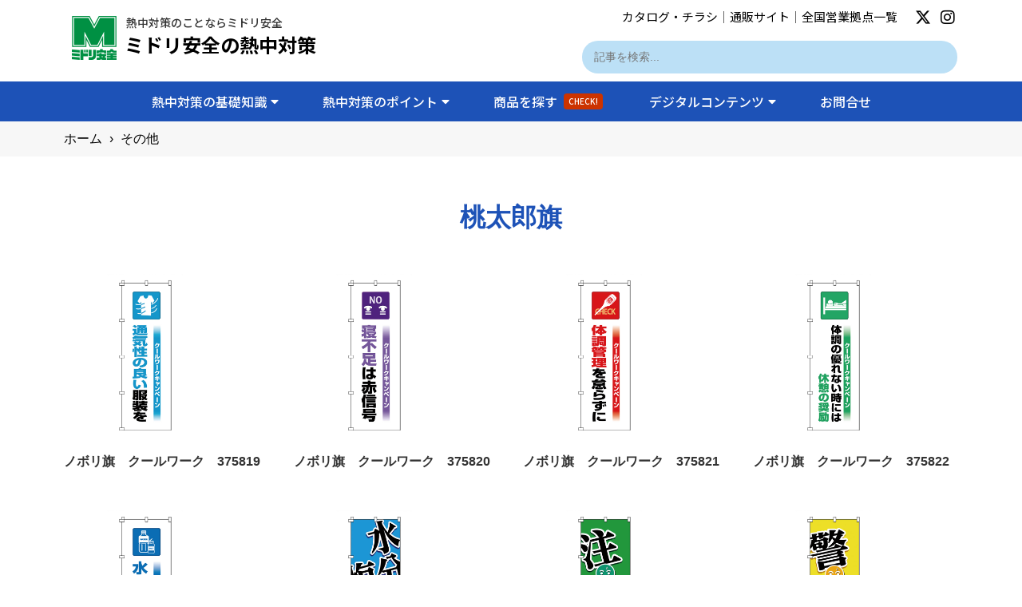

--- FILE ---
content_type: text/html; charset=UTF-8
request_url: https://ht.midori-sh.jp/custom_product_category/another-cat08/
body_size: 164090
content:
<!doctype html>
<html dir="ltr" lang="ja" prefix="og: https://ogp.me/ns#">
<head>
	<meta charset="UTF-8">
	<meta name="viewport" content="width=device-width, initial-scale=1">
	<link rel="profile" href="https://gmpg.org/xfn/11">
	<title>桃太郎旗 - ミドリ安全の熱中対策</title>

		<!-- All in One SEO 4.7.9.1 - aioseo.com -->
	<meta name="robots" content="max-image-preview:large" />
	<link rel="canonical" href="https://ht.midori-sh.jp/custom_product_category/another-cat08/" />
	<meta name="generator" content="All in One SEO (AIOSEO) 4.7.9.1" />
		<script type="application/ld+json" class="aioseo-schema">
			{"@context":"https:\/\/schema.org","@graph":[{"@type":"BreadcrumbList","@id":"https:\/\/ht.midori-sh.jp\/custom_product_category\/another-cat08\/#breadcrumblist","itemListElement":[{"@type":"ListItem","@id":"https:\/\/ht.midori-sh.jp\/#listItem","position":1,"name":"\u5bb6","item":"https:\/\/ht.midori-sh.jp\/","nextItem":{"@type":"ListItem","@id":"https:\/\/ht.midori-sh.jp\/custom_product_category\/another\/#listItem","name":"\u305d\u306e\u4ed6"}},{"@type":"ListItem","@id":"https:\/\/ht.midori-sh.jp\/custom_product_category\/another\/#listItem","position":2,"name":"\u305d\u306e\u4ed6","item":"https:\/\/ht.midori-sh.jp\/custom_product_category\/another\/","nextItem":{"@type":"ListItem","@id":"https:\/\/ht.midori-sh.jp\/custom_product_category\/another-cat08\/#listItem","name":"\u6843\u592a\u90ce\u65d7"},"previousItem":{"@type":"ListItem","@id":"https:\/\/ht.midori-sh.jp\/#listItem","name":"\u5bb6"}},{"@type":"ListItem","@id":"https:\/\/ht.midori-sh.jp\/custom_product_category\/another-cat08\/#listItem","position":3,"name":"\u6843\u592a\u90ce\u65d7","previousItem":{"@type":"ListItem","@id":"https:\/\/ht.midori-sh.jp\/custom_product_category\/another\/#listItem","name":"\u305d\u306e\u4ed6"}}]},{"@type":"CollectionPage","@id":"https:\/\/ht.midori-sh.jp\/custom_product_category\/another-cat08\/#collectionpage","url":"https:\/\/ht.midori-sh.jp\/custom_product_category\/another-cat08\/","name":"\u6843\u592a\u90ce\u65d7 - \u30df\u30c9\u30ea\u5b89\u5168\u306e\u71b1\u4e2d\u5bfe\u7b56","inLanguage":"ja","isPartOf":{"@id":"https:\/\/ht.midori-sh.jp\/#website"},"breadcrumb":{"@id":"https:\/\/ht.midori-sh.jp\/custom_product_category\/another-cat08\/#breadcrumblist"}},{"@type":"Organization","@id":"https:\/\/ht.midori-sh.jp\/#organization","name":"\u30df\u30c9\u30ea\u5b89\u5168","description":"\u71b1\u4e2d\u5bfe\u7b56\u306e\u3053\u3068\u306a\u3089\u30df\u30c9\u30ea\u5b89\u5168","url":"https:\/\/ht.midori-sh.jp\/","logo":{"@type":"ImageObject","url":"https:\/\/ht.midori-sh.jp\/wp2023\/wp-content\/uploads\/2023\/04\/site_id.png","@id":"https:\/\/ht.midori-sh.jp\/custom_product_category\/another-cat08\/#organizationLogo","width":112,"height":110},"image":{"@id":"https:\/\/ht.midori-sh.jp\/custom_product_category\/another-cat08\/#organizationLogo"}},{"@type":"WebSite","@id":"https:\/\/ht.midori-sh.jp\/#website","url":"https:\/\/ht.midori-sh.jp\/","name":"\u30df\u30c9\u30ea\u5b89\u5168\u306e\u71b1\u4e2d\u5bfe\u7b56","description":"\u71b1\u4e2d\u5bfe\u7b56\u306e\u3053\u3068\u306a\u3089\u30df\u30c9\u30ea\u5b89\u5168","inLanguage":"ja","publisher":{"@id":"https:\/\/ht.midori-sh.jp\/#organization"}}]}
		</script>
		<!-- All in One SEO -->

<link rel="alternate" type="application/rss+xml" title="ミドリ安全の熱中対策 &raquo; フィード" href="https://ht.midori-sh.jp/feed/" />
<link rel="alternate" type="application/rss+xml" title="ミドリ安全の熱中対策 &raquo; コメントフィード" href="https://ht.midori-sh.jp/comments/feed/" />
<link rel="alternate" type="application/rss+xml" title="ミドリ安全の熱中対策 &raquo; 桃太郎旗 カテゴリー のフィード" href="https://ht.midori-sh.jp/custom_product_category/another-cat08/feed/" />
<style id='wp-img-auto-sizes-contain-inline-css'>
img:is([sizes=auto i],[sizes^="auto," i]){contain-intrinsic-size:3000px 1500px}
/*# sourceURL=wp-img-auto-sizes-contain-inline-css */
</style>
<link rel='stylesheet' id='sbi_styles-css' href='https://ht.midori-sh.jp/wp2023/wp-content/plugins/instagram-feed-pro/css/sbi-styles.min.css?ver=6.6.1' media='all' />
<link rel='stylesheet' id='premium-addons-css' href='https://ht.midori-sh.jp/wp2023/wp-content/plugins/premium-addons-for-elementor/assets/frontend/min-css/premium-addons.min.css?ver=4.10.86' media='all' />
<style id='wp-emoji-styles-inline-css'>

	img.wp-smiley, img.emoji {
		display: inline !important;
		border: none !important;
		box-shadow: none !important;
		height: 1em !important;
		width: 1em !important;
		margin: 0 0.07em !important;
		vertical-align: -0.1em !important;
		background: none !important;
		padding: 0 !important;
	}
/*# sourceURL=wp-emoji-styles-inline-css */
</style>
<link rel='stylesheet' id='wp-block-library-css' href='https://ht.midori-sh.jp/wp2023/wp-includes/css/dist/block-library/style.min.css?ver=6.9' media='all' />
<style id='global-styles-inline-css'>
:root{--wp--preset--aspect-ratio--square: 1;--wp--preset--aspect-ratio--4-3: 4/3;--wp--preset--aspect-ratio--3-4: 3/4;--wp--preset--aspect-ratio--3-2: 3/2;--wp--preset--aspect-ratio--2-3: 2/3;--wp--preset--aspect-ratio--16-9: 16/9;--wp--preset--aspect-ratio--9-16: 9/16;--wp--preset--color--black: #000000;--wp--preset--color--cyan-bluish-gray: #abb8c3;--wp--preset--color--white: #ffffff;--wp--preset--color--pale-pink: #f78da7;--wp--preset--color--vivid-red: #cf2e2e;--wp--preset--color--luminous-vivid-orange: #ff6900;--wp--preset--color--luminous-vivid-amber: #fcb900;--wp--preset--color--light-green-cyan: #7bdcb5;--wp--preset--color--vivid-green-cyan: #00d084;--wp--preset--color--pale-cyan-blue: #8ed1fc;--wp--preset--color--vivid-cyan-blue: #0693e3;--wp--preset--color--vivid-purple: #9b51e0;--wp--preset--gradient--vivid-cyan-blue-to-vivid-purple: linear-gradient(135deg,rgb(6,147,227) 0%,rgb(155,81,224) 100%);--wp--preset--gradient--light-green-cyan-to-vivid-green-cyan: linear-gradient(135deg,rgb(122,220,180) 0%,rgb(0,208,130) 100%);--wp--preset--gradient--luminous-vivid-amber-to-luminous-vivid-orange: linear-gradient(135deg,rgb(252,185,0) 0%,rgb(255,105,0) 100%);--wp--preset--gradient--luminous-vivid-orange-to-vivid-red: linear-gradient(135deg,rgb(255,105,0) 0%,rgb(207,46,46) 100%);--wp--preset--gradient--very-light-gray-to-cyan-bluish-gray: linear-gradient(135deg,rgb(238,238,238) 0%,rgb(169,184,195) 100%);--wp--preset--gradient--cool-to-warm-spectrum: linear-gradient(135deg,rgb(74,234,220) 0%,rgb(151,120,209) 20%,rgb(207,42,186) 40%,rgb(238,44,130) 60%,rgb(251,105,98) 80%,rgb(254,248,76) 100%);--wp--preset--gradient--blush-light-purple: linear-gradient(135deg,rgb(255,206,236) 0%,rgb(152,150,240) 100%);--wp--preset--gradient--blush-bordeaux: linear-gradient(135deg,rgb(254,205,165) 0%,rgb(254,45,45) 50%,rgb(107,0,62) 100%);--wp--preset--gradient--luminous-dusk: linear-gradient(135deg,rgb(255,203,112) 0%,rgb(199,81,192) 50%,rgb(65,88,208) 100%);--wp--preset--gradient--pale-ocean: linear-gradient(135deg,rgb(255,245,203) 0%,rgb(182,227,212) 50%,rgb(51,167,181) 100%);--wp--preset--gradient--electric-grass: linear-gradient(135deg,rgb(202,248,128) 0%,rgb(113,206,126) 100%);--wp--preset--gradient--midnight: linear-gradient(135deg,rgb(2,3,129) 0%,rgb(40,116,252) 100%);--wp--preset--font-size--small: 13px;--wp--preset--font-size--medium: 20px;--wp--preset--font-size--large: 36px;--wp--preset--font-size--x-large: 42px;--wp--preset--spacing--20: 0.44rem;--wp--preset--spacing--30: 0.67rem;--wp--preset--spacing--40: 1rem;--wp--preset--spacing--50: 1.5rem;--wp--preset--spacing--60: 2.25rem;--wp--preset--spacing--70: 3.38rem;--wp--preset--spacing--80: 5.06rem;--wp--preset--shadow--natural: 6px 6px 9px rgba(0, 0, 0, 0.2);--wp--preset--shadow--deep: 12px 12px 50px rgba(0, 0, 0, 0.4);--wp--preset--shadow--sharp: 6px 6px 0px rgba(0, 0, 0, 0.2);--wp--preset--shadow--outlined: 6px 6px 0px -3px rgb(255, 255, 255), 6px 6px rgb(0, 0, 0);--wp--preset--shadow--crisp: 6px 6px 0px rgb(0, 0, 0);}:root { --wp--style--global--content-size: 800px;--wp--style--global--wide-size: 1200px; }:where(body) { margin: 0; }.wp-site-blocks > .alignleft { float: left; margin-right: 2em; }.wp-site-blocks > .alignright { float: right; margin-left: 2em; }.wp-site-blocks > .aligncenter { justify-content: center; margin-left: auto; margin-right: auto; }:where(.wp-site-blocks) > * { margin-block-start: 24px; margin-block-end: 0; }:where(.wp-site-blocks) > :first-child { margin-block-start: 0; }:where(.wp-site-blocks) > :last-child { margin-block-end: 0; }:root { --wp--style--block-gap: 24px; }:root :where(.is-layout-flow) > :first-child{margin-block-start: 0;}:root :where(.is-layout-flow) > :last-child{margin-block-end: 0;}:root :where(.is-layout-flow) > *{margin-block-start: 24px;margin-block-end: 0;}:root :where(.is-layout-constrained) > :first-child{margin-block-start: 0;}:root :where(.is-layout-constrained) > :last-child{margin-block-end: 0;}:root :where(.is-layout-constrained) > *{margin-block-start: 24px;margin-block-end: 0;}:root :where(.is-layout-flex){gap: 24px;}:root :where(.is-layout-grid){gap: 24px;}.is-layout-flow > .alignleft{float: left;margin-inline-start: 0;margin-inline-end: 2em;}.is-layout-flow > .alignright{float: right;margin-inline-start: 2em;margin-inline-end: 0;}.is-layout-flow > .aligncenter{margin-left: auto !important;margin-right: auto !important;}.is-layout-constrained > .alignleft{float: left;margin-inline-start: 0;margin-inline-end: 2em;}.is-layout-constrained > .alignright{float: right;margin-inline-start: 2em;margin-inline-end: 0;}.is-layout-constrained > .aligncenter{margin-left: auto !important;margin-right: auto !important;}.is-layout-constrained > :where(:not(.alignleft):not(.alignright):not(.alignfull)){max-width: var(--wp--style--global--content-size);margin-left: auto !important;margin-right: auto !important;}.is-layout-constrained > .alignwide{max-width: var(--wp--style--global--wide-size);}body .is-layout-flex{display: flex;}.is-layout-flex{flex-wrap: wrap;align-items: center;}.is-layout-flex > :is(*, div){margin: 0;}body .is-layout-grid{display: grid;}.is-layout-grid > :is(*, div){margin: 0;}body{padding-top: 0px;padding-right: 0px;padding-bottom: 0px;padding-left: 0px;}a:where(:not(.wp-element-button)){text-decoration: underline;}:root :where(.wp-element-button, .wp-block-button__link){background-color: #32373c;border-width: 0;color: #fff;font-family: inherit;font-size: inherit;font-style: inherit;font-weight: inherit;letter-spacing: inherit;line-height: inherit;padding-top: calc(0.667em + 2px);padding-right: calc(1.333em + 2px);padding-bottom: calc(0.667em + 2px);padding-left: calc(1.333em + 2px);text-decoration: none;text-transform: inherit;}.has-black-color{color: var(--wp--preset--color--black) !important;}.has-cyan-bluish-gray-color{color: var(--wp--preset--color--cyan-bluish-gray) !important;}.has-white-color{color: var(--wp--preset--color--white) !important;}.has-pale-pink-color{color: var(--wp--preset--color--pale-pink) !important;}.has-vivid-red-color{color: var(--wp--preset--color--vivid-red) !important;}.has-luminous-vivid-orange-color{color: var(--wp--preset--color--luminous-vivid-orange) !important;}.has-luminous-vivid-amber-color{color: var(--wp--preset--color--luminous-vivid-amber) !important;}.has-light-green-cyan-color{color: var(--wp--preset--color--light-green-cyan) !important;}.has-vivid-green-cyan-color{color: var(--wp--preset--color--vivid-green-cyan) !important;}.has-pale-cyan-blue-color{color: var(--wp--preset--color--pale-cyan-blue) !important;}.has-vivid-cyan-blue-color{color: var(--wp--preset--color--vivid-cyan-blue) !important;}.has-vivid-purple-color{color: var(--wp--preset--color--vivid-purple) !important;}.has-black-background-color{background-color: var(--wp--preset--color--black) !important;}.has-cyan-bluish-gray-background-color{background-color: var(--wp--preset--color--cyan-bluish-gray) !important;}.has-white-background-color{background-color: var(--wp--preset--color--white) !important;}.has-pale-pink-background-color{background-color: var(--wp--preset--color--pale-pink) !important;}.has-vivid-red-background-color{background-color: var(--wp--preset--color--vivid-red) !important;}.has-luminous-vivid-orange-background-color{background-color: var(--wp--preset--color--luminous-vivid-orange) !important;}.has-luminous-vivid-amber-background-color{background-color: var(--wp--preset--color--luminous-vivid-amber) !important;}.has-light-green-cyan-background-color{background-color: var(--wp--preset--color--light-green-cyan) !important;}.has-vivid-green-cyan-background-color{background-color: var(--wp--preset--color--vivid-green-cyan) !important;}.has-pale-cyan-blue-background-color{background-color: var(--wp--preset--color--pale-cyan-blue) !important;}.has-vivid-cyan-blue-background-color{background-color: var(--wp--preset--color--vivid-cyan-blue) !important;}.has-vivid-purple-background-color{background-color: var(--wp--preset--color--vivid-purple) !important;}.has-black-border-color{border-color: var(--wp--preset--color--black) !important;}.has-cyan-bluish-gray-border-color{border-color: var(--wp--preset--color--cyan-bluish-gray) !important;}.has-white-border-color{border-color: var(--wp--preset--color--white) !important;}.has-pale-pink-border-color{border-color: var(--wp--preset--color--pale-pink) !important;}.has-vivid-red-border-color{border-color: var(--wp--preset--color--vivid-red) !important;}.has-luminous-vivid-orange-border-color{border-color: var(--wp--preset--color--luminous-vivid-orange) !important;}.has-luminous-vivid-amber-border-color{border-color: var(--wp--preset--color--luminous-vivid-amber) !important;}.has-light-green-cyan-border-color{border-color: var(--wp--preset--color--light-green-cyan) !important;}.has-vivid-green-cyan-border-color{border-color: var(--wp--preset--color--vivid-green-cyan) !important;}.has-pale-cyan-blue-border-color{border-color: var(--wp--preset--color--pale-cyan-blue) !important;}.has-vivid-cyan-blue-border-color{border-color: var(--wp--preset--color--vivid-cyan-blue) !important;}.has-vivid-purple-border-color{border-color: var(--wp--preset--color--vivid-purple) !important;}.has-vivid-cyan-blue-to-vivid-purple-gradient-background{background: var(--wp--preset--gradient--vivid-cyan-blue-to-vivid-purple) !important;}.has-light-green-cyan-to-vivid-green-cyan-gradient-background{background: var(--wp--preset--gradient--light-green-cyan-to-vivid-green-cyan) !important;}.has-luminous-vivid-amber-to-luminous-vivid-orange-gradient-background{background: var(--wp--preset--gradient--luminous-vivid-amber-to-luminous-vivid-orange) !important;}.has-luminous-vivid-orange-to-vivid-red-gradient-background{background: var(--wp--preset--gradient--luminous-vivid-orange-to-vivid-red) !important;}.has-very-light-gray-to-cyan-bluish-gray-gradient-background{background: var(--wp--preset--gradient--very-light-gray-to-cyan-bluish-gray) !important;}.has-cool-to-warm-spectrum-gradient-background{background: var(--wp--preset--gradient--cool-to-warm-spectrum) !important;}.has-blush-light-purple-gradient-background{background: var(--wp--preset--gradient--blush-light-purple) !important;}.has-blush-bordeaux-gradient-background{background: var(--wp--preset--gradient--blush-bordeaux) !important;}.has-luminous-dusk-gradient-background{background: var(--wp--preset--gradient--luminous-dusk) !important;}.has-pale-ocean-gradient-background{background: var(--wp--preset--gradient--pale-ocean) !important;}.has-electric-grass-gradient-background{background: var(--wp--preset--gradient--electric-grass) !important;}.has-midnight-gradient-background{background: var(--wp--preset--gradient--midnight) !important;}.has-small-font-size{font-size: var(--wp--preset--font-size--small) !important;}.has-medium-font-size{font-size: var(--wp--preset--font-size--medium) !important;}.has-large-font-size{font-size: var(--wp--preset--font-size--large) !important;}.has-x-large-font-size{font-size: var(--wp--preset--font-size--x-large) !important;}
/*# sourceURL=global-styles-inline-css */
</style>

<link rel='stylesheet' id='hello-elementor-css' href='https://ht.midori-sh.jp/wp2023/wp-content/themes/hello-elementor/style.min.css?ver=3.3.0' media='all' />
<link rel='stylesheet' id='hello-elementor-theme-style-css' href='https://ht.midori-sh.jp/wp2023/wp-content/themes/hello-elementor/theme.min.css?ver=3.3.0' media='all' />
<link rel='stylesheet' id='hello-elementor-header-footer-css' href='https://ht.midori-sh.jp/wp2023/wp-content/themes/hello-elementor/header-footer.min.css?ver=3.3.0' media='all' />
<link rel='stylesheet' id='elementor-frontend-css' href='https://ht.midori-sh.jp/wp2023/wp-content/plugins/elementor/assets/css/frontend.min.css?ver=3.27.6' media='all' />
<style id='elementor-frontend-inline-css'>
@-webkit-keyframes ha_fadeIn{0%{opacity:0}to{opacity:1}}@keyframes ha_fadeIn{0%{opacity:0}to{opacity:1}}@-webkit-keyframes ha_zoomIn{0%{opacity:0;-webkit-transform:scale3d(.3,.3,.3);transform:scale3d(.3,.3,.3)}50%{opacity:1}}@keyframes ha_zoomIn{0%{opacity:0;-webkit-transform:scale3d(.3,.3,.3);transform:scale3d(.3,.3,.3)}50%{opacity:1}}@-webkit-keyframes ha_rollIn{0%{opacity:0;-webkit-transform:translate3d(-100%,0,0) rotate3d(0,0,1,-120deg);transform:translate3d(-100%,0,0) rotate3d(0,0,1,-120deg)}to{opacity:1}}@keyframes ha_rollIn{0%{opacity:0;-webkit-transform:translate3d(-100%,0,0) rotate3d(0,0,1,-120deg);transform:translate3d(-100%,0,0) rotate3d(0,0,1,-120deg)}to{opacity:1}}@-webkit-keyframes ha_bounce{0%,20%,53%,to{-webkit-animation-timing-function:cubic-bezier(.215,.61,.355,1);animation-timing-function:cubic-bezier(.215,.61,.355,1)}40%,43%{-webkit-transform:translate3d(0,-30px,0) scaleY(1.1);transform:translate3d(0,-30px,0) scaleY(1.1);-webkit-animation-timing-function:cubic-bezier(.755,.05,.855,.06);animation-timing-function:cubic-bezier(.755,.05,.855,.06)}70%{-webkit-transform:translate3d(0,-15px,0) scaleY(1.05);transform:translate3d(0,-15px,0) scaleY(1.05);-webkit-animation-timing-function:cubic-bezier(.755,.05,.855,.06);animation-timing-function:cubic-bezier(.755,.05,.855,.06)}80%{-webkit-transition-timing-function:cubic-bezier(.215,.61,.355,1);transition-timing-function:cubic-bezier(.215,.61,.355,1);-webkit-transform:translate3d(0,0,0) scaleY(.95);transform:translate3d(0,0,0) scaleY(.95)}90%{-webkit-transform:translate3d(0,-4px,0) scaleY(1.02);transform:translate3d(0,-4px,0) scaleY(1.02)}}@keyframes ha_bounce{0%,20%,53%,to{-webkit-animation-timing-function:cubic-bezier(.215,.61,.355,1);animation-timing-function:cubic-bezier(.215,.61,.355,1)}40%,43%{-webkit-transform:translate3d(0,-30px,0) scaleY(1.1);transform:translate3d(0,-30px,0) scaleY(1.1);-webkit-animation-timing-function:cubic-bezier(.755,.05,.855,.06);animation-timing-function:cubic-bezier(.755,.05,.855,.06)}70%{-webkit-transform:translate3d(0,-15px,0) scaleY(1.05);transform:translate3d(0,-15px,0) scaleY(1.05);-webkit-animation-timing-function:cubic-bezier(.755,.05,.855,.06);animation-timing-function:cubic-bezier(.755,.05,.855,.06)}80%{-webkit-transition-timing-function:cubic-bezier(.215,.61,.355,1);transition-timing-function:cubic-bezier(.215,.61,.355,1);-webkit-transform:translate3d(0,0,0) scaleY(.95);transform:translate3d(0,0,0) scaleY(.95)}90%{-webkit-transform:translate3d(0,-4px,0) scaleY(1.02);transform:translate3d(0,-4px,0) scaleY(1.02)}}@-webkit-keyframes ha_bounceIn{0%,20%,40%,60%,80%,to{-webkit-animation-timing-function:cubic-bezier(.215,.61,.355,1);animation-timing-function:cubic-bezier(.215,.61,.355,1)}0%{opacity:0;-webkit-transform:scale3d(.3,.3,.3);transform:scale3d(.3,.3,.3)}20%{-webkit-transform:scale3d(1.1,1.1,1.1);transform:scale3d(1.1,1.1,1.1)}40%{-webkit-transform:scale3d(.9,.9,.9);transform:scale3d(.9,.9,.9)}60%{opacity:1;-webkit-transform:scale3d(1.03,1.03,1.03);transform:scale3d(1.03,1.03,1.03)}80%{-webkit-transform:scale3d(.97,.97,.97);transform:scale3d(.97,.97,.97)}to{opacity:1}}@keyframes ha_bounceIn{0%,20%,40%,60%,80%,to{-webkit-animation-timing-function:cubic-bezier(.215,.61,.355,1);animation-timing-function:cubic-bezier(.215,.61,.355,1)}0%{opacity:0;-webkit-transform:scale3d(.3,.3,.3);transform:scale3d(.3,.3,.3)}20%{-webkit-transform:scale3d(1.1,1.1,1.1);transform:scale3d(1.1,1.1,1.1)}40%{-webkit-transform:scale3d(.9,.9,.9);transform:scale3d(.9,.9,.9)}60%{opacity:1;-webkit-transform:scale3d(1.03,1.03,1.03);transform:scale3d(1.03,1.03,1.03)}80%{-webkit-transform:scale3d(.97,.97,.97);transform:scale3d(.97,.97,.97)}to{opacity:1}}@-webkit-keyframes ha_flipInX{0%{opacity:0;-webkit-transform:perspective(400px) rotate3d(1,0,0,90deg);transform:perspective(400px) rotate3d(1,0,0,90deg);-webkit-animation-timing-function:ease-in;animation-timing-function:ease-in}40%{-webkit-transform:perspective(400px) rotate3d(1,0,0,-20deg);transform:perspective(400px) rotate3d(1,0,0,-20deg);-webkit-animation-timing-function:ease-in;animation-timing-function:ease-in}60%{opacity:1;-webkit-transform:perspective(400px) rotate3d(1,0,0,10deg);transform:perspective(400px) rotate3d(1,0,0,10deg)}80%{-webkit-transform:perspective(400px) rotate3d(1,0,0,-5deg);transform:perspective(400px) rotate3d(1,0,0,-5deg)}}@keyframes ha_flipInX{0%{opacity:0;-webkit-transform:perspective(400px) rotate3d(1,0,0,90deg);transform:perspective(400px) rotate3d(1,0,0,90deg);-webkit-animation-timing-function:ease-in;animation-timing-function:ease-in}40%{-webkit-transform:perspective(400px) rotate3d(1,0,0,-20deg);transform:perspective(400px) rotate3d(1,0,0,-20deg);-webkit-animation-timing-function:ease-in;animation-timing-function:ease-in}60%{opacity:1;-webkit-transform:perspective(400px) rotate3d(1,0,0,10deg);transform:perspective(400px) rotate3d(1,0,0,10deg)}80%{-webkit-transform:perspective(400px) rotate3d(1,0,0,-5deg);transform:perspective(400px) rotate3d(1,0,0,-5deg)}}@-webkit-keyframes ha_flipInY{0%{opacity:0;-webkit-transform:perspective(400px) rotate3d(0,1,0,90deg);transform:perspective(400px) rotate3d(0,1,0,90deg);-webkit-animation-timing-function:ease-in;animation-timing-function:ease-in}40%{-webkit-transform:perspective(400px) rotate3d(0,1,0,-20deg);transform:perspective(400px) rotate3d(0,1,0,-20deg);-webkit-animation-timing-function:ease-in;animation-timing-function:ease-in}60%{opacity:1;-webkit-transform:perspective(400px) rotate3d(0,1,0,10deg);transform:perspective(400px) rotate3d(0,1,0,10deg)}80%{-webkit-transform:perspective(400px) rotate3d(0,1,0,-5deg);transform:perspective(400px) rotate3d(0,1,0,-5deg)}}@keyframes ha_flipInY{0%{opacity:0;-webkit-transform:perspective(400px) rotate3d(0,1,0,90deg);transform:perspective(400px) rotate3d(0,1,0,90deg);-webkit-animation-timing-function:ease-in;animation-timing-function:ease-in}40%{-webkit-transform:perspective(400px) rotate3d(0,1,0,-20deg);transform:perspective(400px) rotate3d(0,1,0,-20deg);-webkit-animation-timing-function:ease-in;animation-timing-function:ease-in}60%{opacity:1;-webkit-transform:perspective(400px) rotate3d(0,1,0,10deg);transform:perspective(400px) rotate3d(0,1,0,10deg)}80%{-webkit-transform:perspective(400px) rotate3d(0,1,0,-5deg);transform:perspective(400px) rotate3d(0,1,0,-5deg)}}@-webkit-keyframes ha_swing{20%{-webkit-transform:rotate3d(0,0,1,15deg);transform:rotate3d(0,0,1,15deg)}40%{-webkit-transform:rotate3d(0,0,1,-10deg);transform:rotate3d(0,0,1,-10deg)}60%{-webkit-transform:rotate3d(0,0,1,5deg);transform:rotate3d(0,0,1,5deg)}80%{-webkit-transform:rotate3d(0,0,1,-5deg);transform:rotate3d(0,0,1,-5deg)}}@keyframes ha_swing{20%{-webkit-transform:rotate3d(0,0,1,15deg);transform:rotate3d(0,0,1,15deg)}40%{-webkit-transform:rotate3d(0,0,1,-10deg);transform:rotate3d(0,0,1,-10deg)}60%{-webkit-transform:rotate3d(0,0,1,5deg);transform:rotate3d(0,0,1,5deg)}80%{-webkit-transform:rotate3d(0,0,1,-5deg);transform:rotate3d(0,0,1,-5deg)}}@-webkit-keyframes ha_slideInDown{0%{visibility:visible;-webkit-transform:translate3d(0,-100%,0);transform:translate3d(0,-100%,0)}}@keyframes ha_slideInDown{0%{visibility:visible;-webkit-transform:translate3d(0,-100%,0);transform:translate3d(0,-100%,0)}}@-webkit-keyframes ha_slideInUp{0%{visibility:visible;-webkit-transform:translate3d(0,100%,0);transform:translate3d(0,100%,0)}}@keyframes ha_slideInUp{0%{visibility:visible;-webkit-transform:translate3d(0,100%,0);transform:translate3d(0,100%,0)}}@-webkit-keyframes ha_slideInLeft{0%{visibility:visible;-webkit-transform:translate3d(-100%,0,0);transform:translate3d(-100%,0,0)}}@keyframes ha_slideInLeft{0%{visibility:visible;-webkit-transform:translate3d(-100%,0,0);transform:translate3d(-100%,0,0)}}@-webkit-keyframes ha_slideInRight{0%{visibility:visible;-webkit-transform:translate3d(100%,0,0);transform:translate3d(100%,0,0)}}@keyframes ha_slideInRight{0%{visibility:visible;-webkit-transform:translate3d(100%,0,0);transform:translate3d(100%,0,0)}}.ha_fadeIn{-webkit-animation-name:ha_fadeIn;animation-name:ha_fadeIn}.ha_zoomIn{-webkit-animation-name:ha_zoomIn;animation-name:ha_zoomIn}.ha_rollIn{-webkit-animation-name:ha_rollIn;animation-name:ha_rollIn}.ha_bounce{-webkit-transform-origin:center bottom;-ms-transform-origin:center bottom;transform-origin:center bottom;-webkit-animation-name:ha_bounce;animation-name:ha_bounce}.ha_bounceIn{-webkit-animation-name:ha_bounceIn;animation-name:ha_bounceIn;-webkit-animation-duration:.75s;-webkit-animation-duration:calc(var(--animate-duration)*.75);animation-duration:.75s;animation-duration:calc(var(--animate-duration)*.75)}.ha_flipInX,.ha_flipInY{-webkit-animation-name:ha_flipInX;animation-name:ha_flipInX;-webkit-backface-visibility:visible!important;backface-visibility:visible!important}.ha_flipInY{-webkit-animation-name:ha_flipInY;animation-name:ha_flipInY}.ha_swing{-webkit-transform-origin:top center;-ms-transform-origin:top center;transform-origin:top center;-webkit-animation-name:ha_swing;animation-name:ha_swing}.ha_slideInDown{-webkit-animation-name:ha_slideInDown;animation-name:ha_slideInDown}.ha_slideInUp{-webkit-animation-name:ha_slideInUp;animation-name:ha_slideInUp}.ha_slideInLeft{-webkit-animation-name:ha_slideInLeft;animation-name:ha_slideInLeft}.ha_slideInRight{-webkit-animation-name:ha_slideInRight;animation-name:ha_slideInRight}.ha-css-transform-yes{-webkit-transition-duration:var(--ha-tfx-transition-duration, .2s);transition-duration:var(--ha-tfx-transition-duration, .2s);-webkit-transition-property:-webkit-transform;transition-property:transform;transition-property:transform,-webkit-transform;-webkit-transform:translate(var(--ha-tfx-translate-x, 0),var(--ha-tfx-translate-y, 0)) scale(var(--ha-tfx-scale-x, 1),var(--ha-tfx-scale-y, 1)) skew(var(--ha-tfx-skew-x, 0),var(--ha-tfx-skew-y, 0)) rotateX(var(--ha-tfx-rotate-x, 0)) rotateY(var(--ha-tfx-rotate-y, 0)) rotateZ(var(--ha-tfx-rotate-z, 0));transform:translate(var(--ha-tfx-translate-x, 0),var(--ha-tfx-translate-y, 0)) scale(var(--ha-tfx-scale-x, 1),var(--ha-tfx-scale-y, 1)) skew(var(--ha-tfx-skew-x, 0),var(--ha-tfx-skew-y, 0)) rotateX(var(--ha-tfx-rotate-x, 0)) rotateY(var(--ha-tfx-rotate-y, 0)) rotateZ(var(--ha-tfx-rotate-z, 0))}.ha-css-transform-yes:hover{-webkit-transform:translate(var(--ha-tfx-translate-x-hover, var(--ha-tfx-translate-x, 0)),var(--ha-tfx-translate-y-hover, var(--ha-tfx-translate-y, 0))) scale(var(--ha-tfx-scale-x-hover, var(--ha-tfx-scale-x, 1)),var(--ha-tfx-scale-y-hover, var(--ha-tfx-scale-y, 1))) skew(var(--ha-tfx-skew-x-hover, var(--ha-tfx-skew-x, 0)),var(--ha-tfx-skew-y-hover, var(--ha-tfx-skew-y, 0))) rotateX(var(--ha-tfx-rotate-x-hover, var(--ha-tfx-rotate-x, 0))) rotateY(var(--ha-tfx-rotate-y-hover, var(--ha-tfx-rotate-y, 0))) rotateZ(var(--ha-tfx-rotate-z-hover, var(--ha-tfx-rotate-z, 0)));transform:translate(var(--ha-tfx-translate-x-hover, var(--ha-tfx-translate-x, 0)),var(--ha-tfx-translate-y-hover, var(--ha-tfx-translate-y, 0))) scale(var(--ha-tfx-scale-x-hover, var(--ha-tfx-scale-x, 1)),var(--ha-tfx-scale-y-hover, var(--ha-tfx-scale-y, 1))) skew(var(--ha-tfx-skew-x-hover, var(--ha-tfx-skew-x, 0)),var(--ha-tfx-skew-y-hover, var(--ha-tfx-skew-y, 0))) rotateX(var(--ha-tfx-rotate-x-hover, var(--ha-tfx-rotate-x, 0))) rotateY(var(--ha-tfx-rotate-y-hover, var(--ha-tfx-rotate-y, 0))) rotateZ(var(--ha-tfx-rotate-z-hover, var(--ha-tfx-rotate-z, 0)))}.happy-addon>.elementor-widget-container{word-wrap:break-word;overflow-wrap:break-word}.happy-addon>.elementor-widget-container,.happy-addon>.elementor-widget-container *{-webkit-box-sizing:border-box;box-sizing:border-box}.happy-addon p:empty{display:none}.happy-addon .elementor-inline-editing{min-height:auto!important}.happy-addon-pro img{max-width:100%;height:auto;-o-object-fit:cover;object-fit:cover}.ha-screen-reader-text{position:absolute;overflow:hidden;clip:rect(1px,1px,1px,1px);margin:-1px;padding:0;width:1px;height:1px;border:0;word-wrap:normal!important;-webkit-clip-path:inset(50%);clip-path:inset(50%)}.ha-has-bg-overlay>.elementor-widget-container{position:relative;z-index:1}.ha-has-bg-overlay>.elementor-widget-container:before{position:absolute;top:0;left:0;z-index:-1;width:100%;height:100%;content:""}.ha-popup--is-enabled .ha-js-popup,.ha-popup--is-enabled .ha-js-popup img{cursor:-webkit-zoom-in!important;cursor:zoom-in!important}.mfp-wrap .mfp-arrow,.mfp-wrap .mfp-close{background-color:transparent}.mfp-wrap .mfp-arrow:focus,.mfp-wrap .mfp-close:focus{outline-width:thin}.ha-advanced-tooltip-enable{position:relative;cursor:pointer;--ha-tooltip-arrow-color:black;--ha-tooltip-arrow-distance:0}.ha-advanced-tooltip-enable .ha-advanced-tooltip-content{position:absolute;z-index:999;display:none;padding:5px 0;width:120px;height:auto;border-radius:6px;background-color:#000;color:#fff;text-align:center;opacity:0}.ha-advanced-tooltip-enable .ha-advanced-tooltip-content::after{position:absolute;border-width:5px;border-style:solid;content:""}.ha-advanced-tooltip-enable .ha-advanced-tooltip-content.no-arrow::after{visibility:hidden}.ha-advanced-tooltip-enable .ha-advanced-tooltip-content.show{display:inline-block;opacity:1}.ha-advanced-tooltip-enable.ha-advanced-tooltip-top .ha-advanced-tooltip-content,body[data-elementor-device-mode=tablet] .ha-advanced-tooltip-enable.ha-advanced-tooltip-tablet-top .ha-advanced-tooltip-content{top:unset;right:0;bottom:calc(101% + var(--ha-tooltip-arrow-distance));left:0;margin:0 auto}.ha-advanced-tooltip-enable.ha-advanced-tooltip-top .ha-advanced-tooltip-content::after,body[data-elementor-device-mode=tablet] .ha-advanced-tooltip-enable.ha-advanced-tooltip-tablet-top .ha-advanced-tooltip-content::after{top:100%;right:unset;bottom:unset;left:50%;border-color:var(--ha-tooltip-arrow-color) transparent transparent transparent;-webkit-transform:translateX(-50%);-ms-transform:translateX(-50%);transform:translateX(-50%)}.ha-advanced-tooltip-enable.ha-advanced-tooltip-bottom .ha-advanced-tooltip-content,body[data-elementor-device-mode=tablet] .ha-advanced-tooltip-enable.ha-advanced-tooltip-tablet-bottom .ha-advanced-tooltip-content{top:calc(101% + var(--ha-tooltip-arrow-distance));right:0;bottom:unset;left:0;margin:0 auto}.ha-advanced-tooltip-enable.ha-advanced-tooltip-bottom .ha-advanced-tooltip-content::after,body[data-elementor-device-mode=tablet] .ha-advanced-tooltip-enable.ha-advanced-tooltip-tablet-bottom .ha-advanced-tooltip-content::after{top:unset;right:unset;bottom:100%;left:50%;border-color:transparent transparent var(--ha-tooltip-arrow-color) transparent;-webkit-transform:translateX(-50%);-ms-transform:translateX(-50%);transform:translateX(-50%)}.ha-advanced-tooltip-enable.ha-advanced-tooltip-left .ha-advanced-tooltip-content,body[data-elementor-device-mode=tablet] .ha-advanced-tooltip-enable.ha-advanced-tooltip-tablet-left .ha-advanced-tooltip-content{top:50%;right:calc(101% + var(--ha-tooltip-arrow-distance));bottom:unset;left:unset;-webkit-transform:translateY(-50%);-ms-transform:translateY(-50%);transform:translateY(-50%)}.ha-advanced-tooltip-enable.ha-advanced-tooltip-left .ha-advanced-tooltip-content::after,body[data-elementor-device-mode=tablet] .ha-advanced-tooltip-enable.ha-advanced-tooltip-tablet-left .ha-advanced-tooltip-content::after{top:50%;right:unset;bottom:unset;left:100%;border-color:transparent transparent transparent var(--ha-tooltip-arrow-color);-webkit-transform:translateY(-50%);-ms-transform:translateY(-50%);transform:translateY(-50%)}.ha-advanced-tooltip-enable.ha-advanced-tooltip-right .ha-advanced-tooltip-content,body[data-elementor-device-mode=tablet] .ha-advanced-tooltip-enable.ha-advanced-tooltip-tablet-right .ha-advanced-tooltip-content{top:50%;right:unset;bottom:unset;left:calc(101% + var(--ha-tooltip-arrow-distance));-webkit-transform:translateY(-50%);-ms-transform:translateY(-50%);transform:translateY(-50%)}.ha-advanced-tooltip-enable.ha-advanced-tooltip-right .ha-advanced-tooltip-content::after,body[data-elementor-device-mode=tablet] .ha-advanced-tooltip-enable.ha-advanced-tooltip-tablet-right .ha-advanced-tooltip-content::after{top:50%;right:100%;bottom:unset;left:unset;border-color:transparent var(--ha-tooltip-arrow-color) transparent transparent;-webkit-transform:translateY(-50%);-ms-transform:translateY(-50%);transform:translateY(-50%)}body[data-elementor-device-mode=mobile] .ha-advanced-tooltip-enable.ha-advanced-tooltip-mobile-top .ha-advanced-tooltip-content{top:unset;right:0;bottom:calc(101% + var(--ha-tooltip-arrow-distance));left:0;margin:0 auto}body[data-elementor-device-mode=mobile] .ha-advanced-tooltip-enable.ha-advanced-tooltip-mobile-top .ha-advanced-tooltip-content::after{top:100%;right:unset;bottom:unset;left:50%;border-color:var(--ha-tooltip-arrow-color) transparent transparent transparent;-webkit-transform:translateX(-50%);-ms-transform:translateX(-50%);transform:translateX(-50%)}body[data-elementor-device-mode=mobile] .ha-advanced-tooltip-enable.ha-advanced-tooltip-mobile-bottom .ha-advanced-tooltip-content{top:calc(101% + var(--ha-tooltip-arrow-distance));right:0;bottom:unset;left:0;margin:0 auto}body[data-elementor-device-mode=mobile] .ha-advanced-tooltip-enable.ha-advanced-tooltip-mobile-bottom .ha-advanced-tooltip-content::after{top:unset;right:unset;bottom:100%;left:50%;border-color:transparent transparent var(--ha-tooltip-arrow-color) transparent;-webkit-transform:translateX(-50%);-ms-transform:translateX(-50%);transform:translateX(-50%)}body[data-elementor-device-mode=mobile] .ha-advanced-tooltip-enable.ha-advanced-tooltip-mobile-left .ha-advanced-tooltip-content{top:50%;right:calc(101% + var(--ha-tooltip-arrow-distance));bottom:unset;left:unset;-webkit-transform:translateY(-50%);-ms-transform:translateY(-50%);transform:translateY(-50%)}body[data-elementor-device-mode=mobile] .ha-advanced-tooltip-enable.ha-advanced-tooltip-mobile-left .ha-advanced-tooltip-content::after{top:50%;right:unset;bottom:unset;left:100%;border-color:transparent transparent transparent var(--ha-tooltip-arrow-color);-webkit-transform:translateY(-50%);-ms-transform:translateY(-50%);transform:translateY(-50%)}body[data-elementor-device-mode=mobile] .ha-advanced-tooltip-enable.ha-advanced-tooltip-mobile-right .ha-advanced-tooltip-content{top:50%;right:unset;bottom:unset;left:calc(101% + var(--ha-tooltip-arrow-distance));-webkit-transform:translateY(-50%);-ms-transform:translateY(-50%);transform:translateY(-50%)}body[data-elementor-device-mode=mobile] .ha-advanced-tooltip-enable.ha-advanced-tooltip-mobile-right .ha-advanced-tooltip-content::after{top:50%;right:100%;bottom:unset;left:unset;border-color:transparent var(--ha-tooltip-arrow-color) transparent transparent;-webkit-transform:translateY(-50%);-ms-transform:translateY(-50%);transform:translateY(-50%)}body.elementor-editor-active .happy-addon.ha-gravityforms .gform_wrapper{display:block!important}.ha-scroll-to-top-wrap.ha-scroll-to-top-hide{display:none}.ha-scroll-to-top-wrap.edit-mode,.ha-scroll-to-top-wrap.single-page-off{display:none!important}.ha-scroll-to-top-button{position:fixed;right:15px;bottom:15px;z-index:9999;display:-webkit-box;display:-webkit-flex;display:-ms-flexbox;display:flex;-webkit-box-align:center;-webkit-align-items:center;align-items:center;-ms-flex-align:center;-webkit-box-pack:center;-ms-flex-pack:center;-webkit-justify-content:center;justify-content:center;width:50px;height:50px;border-radius:50px;background-color:#5636d1;color:#fff;text-align:center;opacity:1;cursor:pointer;-webkit-transition:all .3s;transition:all .3s}.ha-scroll-to-top-button i{color:#fff;font-size:16px}.ha-scroll-to-top-button:hover{background-color:#e2498a}
/*# sourceURL=elementor-frontend-inline-css */
</style>
<link rel='stylesheet' id='elementor-post-5-css' href='https://ht.midori-sh.jp/wp2023/wp-content/uploads/elementor/css/post-5.css?ver=1762916483' media='all' />
<link rel='stylesheet' id='widget-image-css' href='https://ht.midori-sh.jp/wp2023/wp-content/plugins/elementor/assets/css/widget-image.min.css?ver=3.27.6' media='all' />
<link rel='stylesheet' id='widget-text-editor-css' href='https://ht.midori-sh.jp/wp2023/wp-content/plugins/elementor/assets/css/widget-text-editor.min.css?ver=3.27.6' media='all' />
<link rel='stylesheet' id='widget-heading-css' href='https://ht.midori-sh.jp/wp2023/wp-content/plugins/elementor/assets/css/widget-heading.min.css?ver=3.27.6' media='all' />
<link rel='stylesheet' id='widget-social-icons-css' href='https://ht.midori-sh.jp/wp2023/wp-content/plugins/elementor/assets/css/widget-social-icons.min.css?ver=3.27.6' media='all' />
<link rel='stylesheet' id='e-apple-webkit-css' href='https://ht.midori-sh.jp/wp2023/wp-content/plugins/elementor/assets/css/conditionals/apple-webkit.min.css?ver=3.27.6' media='all' />
<link rel='stylesheet' id='dashicons-css' href='https://ht.midori-sh.jp/wp2023/wp-includes/css/dashicons.min.css?ver=6.9' media='all' />
<link rel='stylesheet' id='font-awesome-5-all-css' href='https://ht.midori-sh.jp/wp2023/wp-content/plugins/elementor/assets/lib/font-awesome/css/all.min.css?ver=4.10.86' media='all' />
<link rel='stylesheet' id='swiper-css' href='https://ht.midori-sh.jp/wp2023/wp-content/plugins/elementor/assets/lib/swiper/v8/css/swiper.min.css?ver=8.4.5' media='all' />
<link rel='stylesheet' id='e-swiper-css' href='https://ht.midori-sh.jp/wp2023/wp-content/plugins/elementor/assets/css/conditionals/e-swiper.min.css?ver=3.27.6' media='all' />
<link rel='stylesheet' id='widget-posts-css' href='https://ht.midori-sh.jp/wp2023/wp-content/plugins/elementor-pro/assets/css/widget-posts.min.css?ver=3.27.4' media='all' />
<link rel='stylesheet' id='elementor-icons-css' href='https://ht.midori-sh.jp/wp2023/wp-content/plugins/elementor/assets/lib/eicons/css/elementor-icons.min.css?ver=5.35.0' media='all' />
<link rel='stylesheet' id='sbistyles-css' href='https://ht.midori-sh.jp/wp2023/wp-content/plugins/instagram-feed-pro/css/sbi-styles.min.css?ver=6.6.1' media='all' />
<link rel='stylesheet' id='elementor-post-23-css' href='https://ht.midori-sh.jp/wp2023/wp-content/uploads/elementor/css/post-23.css?ver=1764158264' media='all' />
<link rel='stylesheet' id='happy-icons-css' href='https://ht.midori-sh.jp/wp2023/wp-content/plugins/happy-elementor-addons/assets/fonts/style.min.css?ver=3.16.2' media='all' />
<link rel='stylesheet' id='font-awesome-css' href='https://ht.midori-sh.jp/wp2023/wp-content/plugins/elementor/assets/lib/font-awesome/css/font-awesome.min.css?ver=4.7.0' media='all' />
<link rel='stylesheet' id='elementor-post-27-css' href='https://ht.midori-sh.jp/wp2023/wp-content/uploads/elementor/css/post-27.css?ver=1762916484' media='all' />
<link rel='stylesheet' id='elementor-post-314-css' href='https://ht.midori-sh.jp/wp2023/wp-content/uploads/elementor/css/post-314.css?ver=1762916589' media='all' />
<link rel='stylesheet' id='ecs-styles-css' href='https://ht.midori-sh.jp/wp2023/wp-content/plugins/ele-custom-skin/assets/css/ecs-style.css?ver=3.1.9' media='all' />
<link rel='stylesheet' id='elementor-post-4662-css' href='https://ht.midori-sh.jp/wp2023/wp-content/uploads/elementor/css/post-4662.css?ver=1688470033' media='all' />
<link rel='stylesheet' id='google-fonts-1-css' href='https://fonts.googleapis.com/css?family=Noto+Sans+JP%3A100%2C100italic%2C200%2C200italic%2C300%2C300italic%2C400%2C400italic%2C500%2C500italic%2C600%2C600italic%2C700%2C700italic%2C800%2C800italic%2C900%2C900italic%7CRoboto%3A100%2C100italic%2C200%2C200italic%2C300%2C300italic%2C400%2C400italic%2C500%2C500italic%2C600%2C600italic%2C700%2C700italic%2C800%2C800italic%2C900%2C900italic&#038;display=swap&#038;ver=6.9' media='all' />
<link rel='stylesheet' id='elementor-icons-shared-0-css' href='https://ht.midori-sh.jp/wp2023/wp-content/plugins/elementor/assets/lib/font-awesome/css/fontawesome.min.css?ver=5.15.3' media='all' />
<link rel='stylesheet' id='elementor-icons-fa-brands-css' href='https://ht.midori-sh.jp/wp2023/wp-content/plugins/elementor/assets/lib/font-awesome/css/brands.min.css?ver=5.15.3' media='all' />
<link rel='stylesheet' id='elementor-icons-fa-solid-css' href='https://ht.midori-sh.jp/wp2023/wp-content/plugins/elementor/assets/lib/font-awesome/css/solid.min.css?ver=5.15.3' media='all' />
<link rel="preconnect" href="https://fonts.gstatic.com/" crossorigin><script src="https://ht.midori-sh.jp/wp2023/wp-includes/js/jquery/jquery.min.js?ver=3.7.1" id="jquery-core-js"></script>
<script src="https://ht.midori-sh.jp/wp2023/wp-includes/js/jquery/jquery-migrate.min.js?ver=3.4.1" id="jquery-migrate-js"></script>
<script src="https://ht.midori-sh.jp/wp2023/wp-content/plugins/premium-addons-for-elementor/assets/frontend/min-js/headroom.min.js?ver=4.10.86" id="pa-headroom-js"></script>
<script id="ecs_ajax_load-js-extra">
var ecs_ajax_params = {"ajaxurl":"https://ht.midori-sh.jp/wp2023/wp-admin/admin-ajax.php","posts":"{\"custom_product_category\":\"another-cat08\",\"error\":\"\",\"m\":\"\",\"p\":0,\"post_parent\":\"\",\"subpost\":\"\",\"subpost_id\":\"\",\"attachment\":\"\",\"attachment_id\":0,\"name\":\"\",\"pagename\":\"\",\"page_id\":0,\"second\":\"\",\"minute\":\"\",\"hour\":\"\",\"day\":0,\"monthnum\":0,\"year\":0,\"w\":0,\"category_name\":\"\",\"tag\":\"\",\"cat\":\"\",\"tag_id\":\"\",\"author\":\"\",\"author_name\":\"\",\"feed\":\"\",\"tb\":\"\",\"paged\":0,\"meta_key\":\"\",\"meta_value\":\"\",\"preview\":\"\",\"s\":\"\",\"sentence\":\"\",\"title\":\"\",\"fields\":\"all\",\"menu_order\":\"\",\"embed\":\"\",\"category__in\":[],\"category__not_in\":[],\"category__and\":[],\"post__in\":[],\"post__not_in\":[],\"post_name__in\":[],\"tag__in\":[],\"tag__not_in\":[],\"tag__and\":[],\"tag_slug__in\":[],\"tag_slug__and\":[],\"post_parent__in\":[],\"post_parent__not_in\":[],\"author__in\":[],\"author__not_in\":[],\"search_columns\":[],\"orderby\":\"menu_order\",\"order\":\"ASC\",\"ignore_sticky_posts\":false,\"suppress_filters\":false,\"cache_results\":true,\"update_post_term_cache\":true,\"update_menu_item_cache\":false,\"lazy_load_term_meta\":true,\"update_post_meta_cache\":true,\"post_type\":\"\",\"posts_per_page\":32,\"nopaging\":false,\"comments_per_page\":\"50\",\"no_found_rows\":false,\"taxonomy\":\"custom_product_category\",\"term\":\"another-cat08\"}"};
//# sourceURL=ecs_ajax_load-js-extra
</script>
<script src="https://ht.midori-sh.jp/wp2023/wp-content/plugins/ele-custom-skin/assets/js/ecs_ajax_pagination.js?ver=3.1.9" id="ecs_ajax_load-js"></script>
<script src="https://ht.midori-sh.jp/wp2023/wp-content/plugins/ele-custom-skin/assets/js/ecs.js?ver=3.1.9" id="ecs-script-js"></script>
<link rel="https://api.w.org/" href="https://ht.midori-sh.jp/wp-json/" /><link rel="EditURI" type="application/rsd+xml" title="RSD" href="https://ht.midori-sh.jp/wp2023/xmlrpc.php?rsd" />
<meta name="generator" content="WordPress 6.9" />
<meta name="generator" content="Elementor 3.27.6; features: additional_custom_breakpoints; settings: css_print_method-external, google_font-enabled, font_display-swap">
<!-- Google tag (gtag.js) -->
<script async src="https://www.googletagmanager.com/gtag/js?id=G-6KWMR2D2ZF"></script>
<script>
  window.dataLayer = window.dataLayer || [];
  function gtag(){dataLayer.push(arguments);}
  gtag('js', new Date());

  gtag('config', 'G-6KWMR2D2ZF');
</script>

<!-- Google Tag Manager -->
<script>(function(w,d,s,l,i){w[l]=w[l]||[];w[l].push({'gtm.start':
new Date().getTime(),event:'gtm.js'});var f=d.getElementsByTagName(s)[0],
j=d.createElement(s),dl=l!='dataLayer'?'&l='+l:'';j.async=true;j.src=
'https://www.googletagmanager.com/gtm.js?id='+i+dl;f.parentNode.insertBefore(j,f);
})(window,document,'script','dataLayer','GTM-KPW8WGCK');</script>
<!-- End Google Tag Manager -->
			<style>
				.e-con.e-parent:nth-of-type(n+4):not(.e-lazyloaded):not(.e-no-lazyload),
				.e-con.e-parent:nth-of-type(n+4):not(.e-lazyloaded):not(.e-no-lazyload) * {
					background-image: none !important;
				}
				@media screen and (max-height: 1024px) {
					.e-con.e-parent:nth-of-type(n+3):not(.e-lazyloaded):not(.e-no-lazyload),
					.e-con.e-parent:nth-of-type(n+3):not(.e-lazyloaded):not(.e-no-lazyload) * {
						background-image: none !important;
					}
				}
				@media screen and (max-height: 640px) {
					.e-con.e-parent:nth-of-type(n+2):not(.e-lazyloaded):not(.e-no-lazyload),
					.e-con.e-parent:nth-of-type(n+2):not(.e-lazyloaded):not(.e-no-lazyload) * {
						background-image: none !important;
					}
				}
			</style>
			<link rel="icon" href="https://ht.midori-sh.jp/wp2023/wp-content/uploads/favicon.png" sizes="32x32" />
<link rel="icon" href="https://ht.midori-sh.jp/wp2023/wp-content/uploads/favicon.png" sizes="192x192" />
<link rel="apple-touch-icon" href="https://ht.midori-sh.jp/wp2023/wp-content/uploads/favicon.png" />
<meta name="msapplication-TileImage" content="https://ht.midori-sh.jp/wp2023/wp-content/uploads/favicon.png" />
<link rel='stylesheet' id='elementor-post-443-css' href='https://ht.midori-sh.jp/wp2023/wp-content/uploads/elementor/css/post-443.css?ver=1764159009' media='all' />
<link rel='stylesheet' id='elementor-post-3787-css' href='https://ht.midori-sh.jp/wp2023/wp-content/uploads/elementor/css/post-3787.css?ver=1764159124' media='all' />
<link rel='stylesheet' id='elementor-post-645-css' href='https://ht.midori-sh.jp/wp2023/wp-content/uploads/elementor/css/post-645.css?ver=1764159367' media='all' />
</head>
<body class="archive tax-custom_product_category term-another-cat08 term-68 wp-custom-logo wp-embed-responsive wp-theme-hello-elementor theme-default elementor-page-314 elementor-default elementor-template-full-width elementor-kit-5">

<!-- Google Tag Manager (noscript) -->
<noscript><iframe src="https://www.googletagmanager.com/ns.html?id=GTM-KPW8WGCK"
height="0" width="0" style="display:none;visibility:hidden"></iframe></noscript>
<!-- End Google Tag Manager (noscript) -->

<a class="skip-link screen-reader-text" href="#content">コンテンツにスキップ</a>

		<div data-elementor-type="header" data-elementor-id="23" class="elementor elementor-23 elementor-location-header" data-elementor-settings="{&quot;ha_cmc_init_switcher&quot;:&quot;no&quot;}" data-elementor-post-type="elementor_library">
					<section class="elementor-section elementor-top-section elementor-element elementor-element-f51e6a7 elementor-section-boxed elementor-section-height-default elementor-section-height-default" data-id="f51e6a7" data-element_type="section" id="top-anchor">
						<div class="elementor-container elementor-column-gap-default">
					<div class="elementor-column elementor-col-50 elementor-top-column elementor-element elementor-element-158b21e" data-id="158b21e" data-element_type="column">
			<div class="elementor-widget-wrap elementor-element-populated">
						<section class="elementor-section elementor-inner-section elementor-element elementor-element-e96a462 elementor-section-boxed elementor-section-height-default elementor-section-height-default" data-id="e96a462" data-element_type="section">
						<div class="elementor-container elementor-column-gap-default">
					<div class="elementor-column elementor-col-50 elementor-inner-column elementor-element elementor-element-586df57" data-id="586df57" data-element_type="column">
			<div class="elementor-widget-wrap elementor-element-populated">
						<div class="elementor-element elementor-element-6f3d9e8 elementor-widget elementor-widget-theme-site-logo elementor-widget-image" data-id="6f3d9e8" data-element_type="widget" data-widget_type="theme-site-logo.default">
				<div class="elementor-widget-container">
											<a href="https://ht.midori-sh.jp">
			<img width="112" height="110" src="https://ht.midori-sh.jp/wp2023/wp-content/uploads/2023/04/site_id.png" class="attachment-full size-full wp-image-193" alt="" />				</a>
											</div>
				</div>
					</div>
		</div>
				<div class="elementor-column elementor-col-50 elementor-inner-column elementor-element elementor-element-a0b7e83" data-id="a0b7e83" data-element_type="column">
			<div class="elementor-widget-wrap elementor-element-populated">
						<div class="elementor-element elementor-element-1129dcb elementor-widget__width-initial elementor-widget elementor-widget-text-editor" data-id="1129dcb" data-element_type="widget" data-widget_type="text-editor.default">
				<div class="elementor-widget-container">
									熱中対策のことならミドリ安全								</div>
				</div>
				<div class="elementor-element elementor-element-6f35ead elementor-widget__width-initial elementor-widget elementor-widget-theme-site-title elementor-widget-heading" data-id="6f35ead" data-element_type="widget" data-widget_type="theme-site-title.default">
				<div class="elementor-widget-container">
					<h2 class="elementor-heading-title elementor-size-default"><a href="https://ht.midori-sh.jp">ミドリ安全の熱中対策</a></h2>				</div>
				</div>
					</div>
		</div>
					</div>
		</section>
					</div>
		</div>
				<div class="elementor-column elementor-col-50 elementor-top-column elementor-element elementor-element-96a14c8 elementor-hidden-mobile" data-id="96a14c8" data-element_type="column">
			<div class="elementor-widget-wrap elementor-element-populated">
						<div class="elementor-element elementor-element-99ca842 elementor-widget__width-auto elementor-widget elementor-widget-text-editor" data-id="99ca842" data-element_type="widget" data-widget_type="text-editor.default">
				<div class="elementor-widget-container">
									<p><a title="カタログ・チラシ" href="https://ht.midori-sh.jp/catalog/">カタログ・チラシ</a>｜<a href="https://ec.midori-anzen.com/" target="_blank" rel="noopener">通販サイト</a>｜<a href="https://www.midori-anzen.co.jp/ja/kyoten.html" target="_blank" rel="noopener">全国営業拠点一覧</a></p>								</div>
				</div>
				<div class="elementor-element elementor-element-fc7a7f3 elementor-widget__width-auto e-grid-align-mobile-right aaa e-grid-align-right elementor-shape-rounded elementor-grid-0 elementor-widget elementor-widget-social-icons" data-id="fc7a7f3" data-element_type="widget" data-widget_type="social-icons.default">
				<div class="elementor-widget-container">
							<div class="elementor-social-icons-wrapper elementor-grid">
							<span class="elementor-grid-item">
					<a class="elementor-icon elementor-social-icon elementor-social-icon-x-twitter elementor-repeater-item-1a2827b" href="https://twitter.com/shc_series" target="_blank">
						<span class="elementor-screen-only">X-twitter</span>
						<i class="fab fa-x-twitter"></i>					</a>
				</span>
							<span class="elementor-grid-item">
					<a class="elementor-icon elementor-social-icon elementor-social-icon-instagram elementor-repeater-item-76ce93c" href="https://www.instagram.com/shc_series/" target="_blank">
						<span class="elementor-screen-only">Instagram</span>
						<i class="fab fa-instagram"></i>					</a>
				</span>
					</div>
						</div>
				</div>
				<div class="elementor-element elementor-element-0e496b8 elementor-widget elementor-widget-html" data-id="0e496b8" data-element_type="widget" data-widget_type="html.default">
				<div class="elementor-widget-container">
					<form id="feas-searchform-0" action="https://ht.midori-sh.jp/" method="get" class="header-search">
<input type="text" name="s_keyword_0" id="feas_0_0" value="" placeholder="記事を検索..."><script>jQuery("#feas_0_0").focus( function() { jQuery(this).attr("placeholder",""); }).blur( function() {
    jQuery(this).attr("placeholder", "記事を検索..."); });</script>
<input type="hidden" name="csp" value="search_add">
<input type="hidden" name="feadvns_max_line_0" value="1">
<input type="hidden" name="fe_form_no" value="0">
</form>				</div>
				</div>
					</div>
		</div>
					</div>
		</section>
				<section class="elementor-section elementor-top-section elementor-element elementor-element-6daf7b4 elementor-section-full_width elementor-section-height-default elementor-section-height-default" data-id="6daf7b4" data-element_type="section" data-settings="{&quot;background_background&quot;:&quot;classic&quot;}">
						<div class="elementor-container elementor-column-gap-default">
					<div class="elementor-column elementor-col-100 elementor-top-column elementor-element elementor-element-b3a7284" data-id="b3a7284" data-element_type="column">
			<div class="elementor-widget-wrap elementor-element-populated">
						<div class="elementor-element elementor-element-d53e6f8 premium-nav-hor premium-nav-none premium-ham-dropdown elementor-widget elementor-widget-premium-nav-menu" data-id="d53e6f8" data-element_type="widget" data-settings="{&quot;submenu_icon&quot;:{&quot;value&quot;:&quot;fas fa-caret-down&quot;,&quot;library&quot;:&quot;fa-solid&quot;},&quot;submenu_item_icon&quot;:{&quot;value&quot;:&quot;&quot;,&quot;library&quot;:&quot;&quot;}}" data-widget_type="premium-nav-menu.default">
				<div class="elementor-widget-container">
								<div data-settings="{&quot;breakpoint&quot;:1024,&quot;mobileLayout&quot;:&quot;dropdown&quot;,&quot;mainLayout&quot;:&quot;hor&quot;,&quot;stretchDropdown&quot;:false,&quot;hoverEffect&quot;:&quot;&quot;,&quot;submenuEvent&quot;:&quot;click&quot;,&quot;submenuTrigger&quot;:&quot;item&quot;,&quot;closeAfterClick&quot;:false,&quot;renderMobileMenu&quot;:true}" class="premium-nav-widget-container premium-nav-pointer-none" style="visibility:hidden; opacity:0;">
				<div class="premium-ver-inner-container">
									<div class="premium-hamburger-toggle premium-mobile-menu-icon" role="button" aria-label="Toggle Menu">
						<span class="premium-toggle-text">
							<i aria-hidden="true" class="fas fa-bars"></i>Menu						</span>
						<span class="premium-toggle-close">
							<i aria-hidden="true" class="fas fa-times"></i>Close						</span>
					</div>
												<div class="premium-nav-menu-container premium-nav-default">
								<ul id="menu-%e3%82%b0%e3%83%ad%e3%83%bc%e3%83%90%e3%83%ab%e3%83%8a%e3%83%93%e3%82%b2%e3%83%bc%e3%82%b7%e3%83%a7%e3%83%b3" class="premium-nav-menu premium-main-nav-menu"><li id="premium-nav-menu-item-411" class="menu-item menu-item-type-post_type menu-item-object-page premium-nav-menu-item premium-mega-nav-item menu-item-has-children premium-mega-item-static" data-full-width="true"><a href="https://ht.midori-sh.jp/knowledge/" class="premium-menu-link premium-menu-link-parent">熱中対策の基礎知識<i class="fas fa-caret-down premium-dropdown-icon"></i></a><div id="premium-mega-content-411" class="premium-mega-content-container" style="width:1170px"><style>.elementor-443 .elementor-element.elementor-element-e827bf5{transition:background 0.3s, border 0.3s, border-radius 0.3s, box-shadow 0.3s;padding:15px 15px 15px 15px;}.elementor-443 .elementor-element.elementor-element-e827bf5 > .elementor-background-overlay{transition:background 0.3s, border-radius 0.3s, opacity 0.3s;}.elementor-443 .elementor-element.elementor-element-b287cef > .elementor-element-populated{padding:15px 15px 15px 15px;}.elementor-widget-heading .elementor-heading-title{color:var( --e-global-color-primary );}.elementor-443 .elementor-element.elementor-element-96c9d87{width:100%;max-width:100%;text-align:justify;}.elementor-443 .elementor-element.elementor-element-96c9d87 > .elementor-widget-container{background-image:url("https://ht.midori-sh.jp/wp2023/wp-content/uploads/2023/04/menu-arrow.png");padding:0px 0px 8px 0px;background-position:center right;background-repeat:no-repeat;background-size:7% auto;border-style:solid;border-width:0px 0px 2px 0px;border-color:#132D88;}.elementor-443 .elementor-element.elementor-element-96c9d87 .elementor-heading-title{font-family:"Noto Sans JP", Sans-serif;font-size:16px;font-weight:500;line-height:1.4em;color:#333333;}.elementor-443 .elementor-element.elementor-element-94df8b9 > .elementor-element-populated{padding:15px 15px 15px 15px;}.elementor-443 .elementor-element.elementor-element-21ab23f{width:100%;max-width:100%;text-align:justify;}.elementor-443 .elementor-element.elementor-element-21ab23f > .elementor-widget-container{background-image:url("https://ht.midori-sh.jp/wp2023/wp-content/uploads/2023/04/menu-arrow.png");padding:0px 0px 8px 0px;background-position:center right;background-repeat:no-repeat;background-size:7% auto;border-style:solid;border-width:0px 0px 2px 0px;border-color:#132D88;}.elementor-443 .elementor-element.elementor-element-21ab23f .elementor-heading-title{font-family:"Noto Sans JP", Sans-serif;font-size:16px;font-weight:500;line-height:1.4em;color:#333333;}.elementor-443 .elementor-element.elementor-element-c3eb09b > .elementor-element-populated{padding:15px 15px 15px 15px;}.elementor-443 .elementor-element.elementor-element-48497c3{width:100%;max-width:100%;text-align:justify;}.elementor-443 .elementor-element.elementor-element-48497c3 > .elementor-widget-container{background-image:url("https://ht.midori-sh.jp/wp2023/wp-content/uploads/2023/04/menu-arrow.png");padding:0px 0px 8px 0px;background-position:center right;background-repeat:no-repeat;background-size:7% auto;border-style:solid;border-width:0px 0px 2px 0px;border-color:#132D88;}.elementor-443 .elementor-element.elementor-element-48497c3 .elementor-heading-title{font-family:"Noto Sans JP", Sans-serif;font-size:16px;font-weight:500;line-height:1.4em;color:#333333;}.elementor-443 .elementor-element.elementor-element-3ee5658{transition:background 0.3s, border 0.3s, border-radius 0.3s, box-shadow 0.3s;padding:0px 15px 15px 15px;}.elementor-443 .elementor-element.elementor-element-3ee5658 > .elementor-background-overlay{transition:background 0.3s, border-radius 0.3s, opacity 0.3s;}.elementor-443 .elementor-element.elementor-element-a440b85 > .elementor-element-populated{padding:15px 15px 15px 15px;}.elementor-443 .elementor-element.elementor-element-ba1a504{width:100%;max-width:100%;text-align:justify;}.elementor-443 .elementor-element.elementor-element-ba1a504 > .elementor-widget-container{background-image:url("https://ht.midori-sh.jp/wp2023/wp-content/uploads/2023/04/menu-arrow.png");padding:0px 0px 8px 0px;background-position:center right;background-repeat:no-repeat;background-size:7% auto;border-style:solid;border-width:0px 0px 2px 0px;border-color:#132D88;}.elementor-443 .elementor-element.elementor-element-ba1a504 .elementor-heading-title{font-family:"Noto Sans JP", Sans-serif;font-size:16px;font-weight:500;line-height:1.4em;color:#333333;}.elementor-443 .elementor-element.elementor-element-c66a21b > .elementor-element-populated{padding:15px 15px 15px 15px;}.elementor-443 .elementor-element.elementor-element-d9f68fb{width:100%;max-width:100%;text-align:justify;}.elementor-443 .elementor-element.elementor-element-d9f68fb > .elementor-widget-container{background-image:url("https://ht.midori-sh.jp/wp2023/wp-content/uploads/2023/04/menu-arrow.png");padding:0px 0px 8px 0px;background-position:center right;background-repeat:no-repeat;background-size:7% auto;border-style:solid;border-width:0px 0px 2px 0px;border-color:#132D88;}.elementor-443 .elementor-element.elementor-element-d9f68fb .elementor-heading-title{font-family:"Noto Sans JP", Sans-serif;font-size:16px;font-weight:500;line-height:1.4em;color:#333333;}.elementor-443 .elementor-element.elementor-element-49d7024 > .elementor-element-populated{padding:15px 15px 15px 15px;}</style>		<div data-elementor-type="page" data-elementor-id="443" class="elementor elementor-443" data-elementor-settings="{&quot;ha_cmc_init_switcher&quot;:&quot;no&quot;}" data-elementor-post-type="elementor_library">
						<section class="elementor-section elementor-top-section elementor-element elementor-element-e827bf5 elementor-section-boxed elementor-section-height-default elementor-section-height-default" data-id="e827bf5" data-element_type="section" data-settings="{&quot;background_background&quot;:&quot;classic&quot;}">
						<div class="elementor-container elementor-column-gap-no">
					<div data-ha-element-link="{&quot;url&quot;:&quot;https:\/\/ht.midori-sh.jp\/about\/&quot;,&quot;is_external&quot;:&quot;&quot;,&quot;nofollow&quot;:&quot;&quot;}" style="cursor: pointer" class="elementor-column elementor-col-33 elementor-top-column elementor-element elementor-element-b287cef" data-id="b287cef" data-element_type="column">
			<div class="elementor-widget-wrap elementor-element-populated">
						<div class="elementor-element elementor-element-96c9d87 elementor-widget__width-inherit elementor-widget elementor-widget-heading" data-id="96c9d87" data-element_type="widget" data-widget_type="heading.default">
				<div class="elementor-widget-container">
					<div class="elementor-heading-title elementor-size-default">熱中症とは</div>				</div>
				</div>
					</div>
		</div>
				<div data-ha-element-link="{&quot;url&quot;:&quot;https:\/\/ht.midori-sh.jp\/temperature\/&quot;,&quot;is_external&quot;:&quot;&quot;,&quot;nofollow&quot;:&quot;&quot;}" style="cursor: pointer" class="elementor-column elementor-col-33 elementor-top-column elementor-element elementor-element-94df8b9" data-id="94df8b9" data-element_type="column">
			<div class="elementor-widget-wrap elementor-element-populated">
						<div class="elementor-element elementor-element-21ab23f elementor-widget__width-inherit elementor-widget elementor-widget-heading" data-id="21ab23f" data-element_type="widget" data-widget_type="heading.default">
				<div class="elementor-widget-container">
					<div class="elementor-heading-title elementor-size-default">深部体温とは</div>				</div>
				</div>
					</div>
		</div>
				<div data-ha-element-link="{&quot;url&quot;:&quot;https:\/\/ht.midori-sh.jp\/dehydration\/&quot;,&quot;is_external&quot;:&quot;&quot;,&quot;nofollow&quot;:&quot;&quot;}" style="cursor: pointer" class="elementor-column elementor-col-33 elementor-top-column elementor-element elementor-element-c3eb09b" data-id="c3eb09b" data-element_type="column">
			<div class="elementor-widget-wrap elementor-element-populated">
						<div class="elementor-element elementor-element-48497c3 elementor-widget__width-inherit elementor-widget elementor-widget-heading" data-id="48497c3" data-element_type="widget" data-widget_type="heading.default">
				<div class="elementor-widget-container">
					<div class="elementor-heading-title elementor-size-default">かくれ脱水とは</div>				</div>
				</div>
					</div>
		</div>
					</div>
		</section>
				<section class="elementor-section elementor-top-section elementor-element elementor-element-3ee5658 elementor-section-boxed elementor-section-height-default elementor-section-height-default" data-id="3ee5658" data-element_type="section" data-settings="{&quot;background_background&quot;:&quot;classic&quot;}">
						<div class="elementor-container elementor-column-gap-no">
					<div data-ha-element-link="{&quot;url&quot;:&quot;https:\/\/ht.midori-sh.jp\/wbgt\/&quot;,&quot;is_external&quot;:&quot;&quot;,&quot;nofollow&quot;:&quot;&quot;}" style="cursor: pointer" class="elementor-column elementor-col-33 elementor-top-column elementor-element elementor-element-a440b85" data-id="a440b85" data-element_type="column">
			<div class="elementor-widget-wrap elementor-element-populated">
						<div class="elementor-element elementor-element-ba1a504 elementor-widget__width-inherit elementor-widget elementor-widget-heading" data-id="ba1a504" data-element_type="widget" data-widget_type="heading.default">
				<div class="elementor-widget-container">
					<div class="elementor-heading-title elementor-size-default">WBGT値（暑さ指数）とは</div>				</div>
				</div>
					</div>
		</div>
				<div data-ha-element-link="{&quot;url&quot;:&quot;https:\/\/ht.midori-sh.jp\/ort\/&quot;,&quot;is_external&quot;:&quot;&quot;,&quot;nofollow&quot;:&quot;&quot;}" style="cursor: pointer" class="elementor-column elementor-col-33 elementor-top-column elementor-element elementor-element-c66a21b" data-id="c66a21b" data-element_type="column">
			<div class="elementor-widget-wrap elementor-element-populated">
						<div class="elementor-element elementor-element-d9f68fb elementor-widget__width-inherit elementor-widget elementor-widget-heading" data-id="d9f68fb" data-element_type="widget" data-widget_type="heading.default">
				<div class="elementor-widget-container">
					<div class="elementor-heading-title elementor-size-default">経口補水理論とは</div>				</div>
				</div>
					</div>
		</div>
				<div class="elementor-column elementor-col-33 elementor-top-column elementor-element elementor-element-49d7024" data-id="49d7024" data-element_type="column">
			<div class="elementor-widget-wrap">
							</div>
		</div>
					</div>
		</section>
				</div>
		</div></li>
<li id="premium-nav-menu-item-410" class="menu-item menu-item-type-post_type menu-item-object-page premium-nav-menu-item premium-mega-nav-item menu-item-has-children premium-mega-item-static" data-full-width="true"><a href="https://ht.midori-sh.jp/point/" class="premium-menu-link premium-menu-link-parent">熱中対策のポイント<i class="fas fa-caret-down premium-dropdown-icon"></i></a><div id="premium-mega-content-410" class="premium-mega-content-container" style="width:1170px"><style>.elementor-3787 .elementor-element.elementor-element-bd62772{transition:background 0.3s, border 0.3s, border-radius 0.3s, box-shadow 0.3s;padding:15px 15px 15px 15px;}.elementor-3787 .elementor-element.elementor-element-bd62772 > .elementor-background-overlay{transition:background 0.3s, border-radius 0.3s, opacity 0.3s;}.elementor-3787 .elementor-element.elementor-element-26c360f > .elementor-element-populated{padding:15px 15px 15px 15px;}.elementor-widget-heading .elementor-heading-title{color:var( --e-global-color-primary );}.elementor-3787 .elementor-element.elementor-element-0a49912{width:100%;max-width:100%;text-align:justify;}.elementor-3787 .elementor-element.elementor-element-0a49912 > .elementor-widget-container{background-image:url("https://ht.midori-sh.jp/wp2023/wp-content/uploads/2023/04/menu-arrow.png");padding:0px 0px 8px 0px;background-position:center right;background-repeat:no-repeat;background-size:7% auto;border-style:solid;border-width:0px 0px 2px 0px;border-color:#132D88;}.elementor-3787 .elementor-element.elementor-element-0a49912 .elementor-heading-title{font-family:"Noto Sans JP", Sans-serif;font-size:16px;font-weight:500;line-height:1.4em;color:#333333;}.elementor-3787 .elementor-element.elementor-element-cc9d77c > .elementor-element-populated{padding:15px 15px 15px 15px;}.elementor-3787 .elementor-element.elementor-element-5dc6ee3 > .elementor-element-populated{padding:15px 15px 15px 15px;}@media(max-width:767px){.elementor-3787 .elementor-element.elementor-element-0a49912 .elementor-heading-title{font-size:14px;}}@media(min-width:768px){.elementor-3787 .elementor-element.elementor-element-26c360f{width:50%;}.elementor-3787 .elementor-element.elementor-element-cc9d77c{width:16.333%;}}</style>		<div data-elementor-type="page" data-elementor-id="3787" class="elementor elementor-3787" data-elementor-settings="{&quot;ha_cmc_init_switcher&quot;:&quot;no&quot;}" data-elementor-post-type="elementor_library">
						<section class="elementor-section elementor-top-section elementor-element elementor-element-bd62772 elementor-section-boxed elementor-section-height-default elementor-section-height-default" data-id="bd62772" data-element_type="section" data-settings="{&quot;background_background&quot;:&quot;classic&quot;}">
						<div class="elementor-container elementor-column-gap-no">
					<div data-ha-element-link="{&quot;url&quot;:&quot;https:\/\/ht.midori-sh.jp\/cool-work\/&quot;,&quot;is_external&quot;:&quot;&quot;,&quot;nofollow&quot;:&quot;&quot;}" style="cursor: pointer" class="elementor-column elementor-col-33 elementor-top-column elementor-element elementor-element-26c360f" data-id="26c360f" data-element_type="column">
			<div class="elementor-widget-wrap elementor-element-populated">
						<div class="elementor-element elementor-element-0a49912 elementor-widget__width-inherit elementor-widget elementor-widget-heading" data-id="0a49912" data-element_type="widget" data-widget_type="heading.default">
				<div class="elementor-widget-container">
					<div class="elementor-heading-title elementor-size-default">STOP ！熱中症クールワークキャンペーン</div>				</div>
				</div>
					</div>
		</div>
				<div data-ha-element-link="{&quot;url&quot;:&quot;#&quot;,&quot;is_external&quot;:&quot;&quot;,&quot;nofollow&quot;:&quot;&quot;}" style="cursor: pointer" class="elementor-column elementor-col-33 elementor-top-column elementor-element elementor-element-cc9d77c" data-id="cc9d77c" data-element_type="column">
			<div class="elementor-widget-wrap">
							</div>
		</div>
				<div data-ha-element-link="{&quot;url&quot;:&quot;#&quot;,&quot;is_external&quot;:&quot;&quot;,&quot;nofollow&quot;:&quot;&quot;}" style="cursor: pointer" class="elementor-column elementor-col-33 elementor-top-column elementor-element elementor-element-5dc6ee3" data-id="5dc6ee3" data-element_type="column">
			<div class="elementor-widget-wrap">
							</div>
		</div>
					</div>
		</section>
				</div>
		</div></li>
<li id="premium-nav-menu-item-409" class="menu-item menu-item-type-post_type menu-item-object-page premium-nav-menu-item has-pa-badge"><a href="https://ht.midori-sh.jp/item/" class="premium-menu-link premium-menu-link-parent">商品を探す<span class="premium-item-badge" style="color:#ffffff; background-color:#cc3300;">CHECK!</span></a></li>
<li id="premium-nav-menu-item-408" class="menu-item menu-item-type-post_type menu-item-object-page premium-nav-menu-item premium-mega-nav-item menu-item-has-children premium-mega-item-static" data-full-width="true"><a href="https://ht.midori-sh.jp/digital-contents/" class="premium-menu-link premium-menu-link-parent">デジタルコンテンツ<i class="fas fa-caret-down premium-dropdown-icon"></i></a><div id="premium-mega-content-408" class="premium-mega-content-container" style="width:1170px"><style>.elementor-645 .elementor-element.elementor-element-afb8d8d{transition:background 0.3s, border 0.3s, border-radius 0.3s, box-shadow 0.3s;padding:15px 15px 15px 15px;}.elementor-645 .elementor-element.elementor-element-afb8d8d > .elementor-background-overlay{transition:background 0.3s, border-radius 0.3s, opacity 0.3s;}.elementor-645 .elementor-element.elementor-element-d129284 > .elementor-element-populated{padding:15px 15px 15px 15px;}.elementor-widget-heading .elementor-heading-title{color:var( --e-global-color-primary );}.elementor-645 .elementor-element.elementor-element-f58a151{width:100%;max-width:100%;text-align:justify;}.elementor-645 .elementor-element.elementor-element-f58a151 > .elementor-widget-container{background-image:url("https://ht.midori-sh.jp/wp2023/wp-content/uploads/2023/04/menu-arrow.png");padding:0px 0px 8px 0px;background-position:center right;background-repeat:no-repeat;background-size:7% auto;border-style:solid;border-width:0px 0px 2px 0px;border-color:#132D88;}.elementor-645 .elementor-element.elementor-element-f58a151 .elementor-heading-title{font-family:"Noto Sans JP", Sans-serif;font-size:16px;font-weight:500;line-height:1.4em;color:#333333;}.elementor-645 .elementor-element.elementor-element-3e01943 > .elementor-element-populated{padding:15px 15px 15px 15px;}.elementor-645 .elementor-element.elementor-element-c70ee37{width:100%;max-width:100%;text-align:justify;}.elementor-645 .elementor-element.elementor-element-c70ee37 > .elementor-widget-container{background-image:url("https://ht.midori-sh.jp/wp2023/wp-content/uploads/2023/04/menu-arrow.png");padding:0px 0px 8px 0px;background-position:center right;background-repeat:no-repeat;background-size:7% auto;border-style:solid;border-width:0px 0px 2px 0px;border-color:#132D88;}.elementor-645 .elementor-element.elementor-element-c70ee37 .elementor-heading-title{font-family:"Noto Sans JP", Sans-serif;font-size:16px;font-weight:500;line-height:1.4em;color:#333333;}.elementor-645 .elementor-element.elementor-element-5eca008 > .elementor-element-populated{padding:15px 15px 15px 15px;}.elementor-645 .elementor-element.elementor-element-1e65144{width:100%;max-width:100%;text-align:justify;}.elementor-645 .elementor-element.elementor-element-1e65144 > .elementor-widget-container{background-image:url("https://ht.midori-sh.jp/wp2023/wp-content/uploads/2023/04/menu-arrow.png");padding:0px 0px 8px 0px;background-position:center right;background-repeat:no-repeat;background-size:7% auto;border-style:solid;border-width:0px 0px 2px 0px;border-color:#132D88;}.elementor-645 .elementor-element.elementor-element-1e65144 .elementor-heading-title{font-family:"Noto Sans JP", Sans-serif;font-size:16px;font-weight:500;line-height:1.4em;color:#333333;}.elementor-645 .elementor-element.elementor-element-6dcf6f8{transition:background 0.3s, border 0.3s, border-radius 0.3s, box-shadow 0.3s;padding:15px 15px 15px 15px;}.elementor-645 .elementor-element.elementor-element-6dcf6f8 > .elementor-background-overlay{transition:background 0.3s, border-radius 0.3s, opacity 0.3s;}.elementor-645 .elementor-element.elementor-element-b592b1b > .elementor-element-populated{padding:15px 15px 15px 15px;}.elementor-645 .elementor-element.elementor-element-a034b0f{width:100%;max-width:100%;text-align:justify;}.elementor-645 .elementor-element.elementor-element-a034b0f > .elementor-widget-container{background-image:url("https://ht.midori-sh.jp/wp2023/wp-content/uploads/2023/04/menu-arrow.png");padding:0px 0px 8px 0px;background-position:center right;background-repeat:no-repeat;background-size:7% auto;border-style:solid;border-width:0px 0px 2px 0px;border-color:#132D88;}.elementor-645 .elementor-element.elementor-element-a034b0f .elementor-heading-title{font-family:"Noto Sans JP", Sans-serif;font-size:16px;font-weight:500;line-height:1.4em;color:#333333;}.elementor-645 .elementor-element.elementor-element-a3eccb6 > .elementor-element-populated{padding:15px 15px 15px 15px;}.elementor-645 .elementor-element.elementor-element-8343760{width:100%;max-width:100%;text-align:justify;}.elementor-645 .elementor-element.elementor-element-8343760 > .elementor-widget-container{background-image:url("https://ht.midori-sh.jp/wp2023/wp-content/uploads/2023/04/menu-arrow.png");padding:0px 0px 8px 0px;background-position:center right;background-repeat:no-repeat;background-size:7% auto;border-style:solid;border-width:0px 0px 2px 0px;border-color:#132D88;}.elementor-645 .elementor-element.elementor-element-8343760 .elementor-heading-title{font-family:"Noto Sans JP", Sans-serif;font-size:16px;font-weight:500;line-height:1.4em;color:#333333;}.elementor-645 .elementor-element.elementor-element-e2a5fd8 > .elementor-element-populated{padding:15px 15px 15px 15px;}</style>		<div data-elementor-type="page" data-elementor-id="645" class="elementor elementor-645" data-elementor-settings="{&quot;ha_cmc_init_switcher&quot;:&quot;no&quot;}" data-elementor-post-type="elementor_library">
						<section class="elementor-section elementor-top-section elementor-element elementor-element-afb8d8d elementor-section-boxed elementor-section-height-default elementor-section-height-default" data-id="afb8d8d" data-element_type="section" data-settings="{&quot;background_background&quot;:&quot;classic&quot;}">
						<div class="elementor-container elementor-column-gap-no">
					<div data-ha-element-link="{&quot;url&quot;:&quot;https:\/\/ht.midori-sh.jp\/catalog\/&quot;,&quot;is_external&quot;:&quot;&quot;,&quot;nofollow&quot;:&quot;&quot;}" style="cursor: pointer" class="elementor-column elementor-col-33 elementor-top-column elementor-element elementor-element-d129284" data-id="d129284" data-element_type="column">
			<div class="elementor-widget-wrap elementor-element-populated">
						<div class="elementor-element elementor-element-f58a151 elementor-widget__width-inherit elementor-widget elementor-widget-heading" data-id="f58a151" data-element_type="widget" data-widget_type="heading.default">
				<div class="elementor-widget-container">
					<div class="elementor-heading-title elementor-size-default">カタログ・チラシ</div>				</div>
				</div>
					</div>
		</div>
				<div data-ha-element-link="{&quot;url&quot;:&quot;https:\/\/ht.midori-sh.jp\/movie\/&quot;,&quot;is_external&quot;:&quot;&quot;,&quot;nofollow&quot;:&quot;&quot;}" style="cursor: pointer" class="elementor-column elementor-col-33 elementor-top-column elementor-element elementor-element-3e01943" data-id="3e01943" data-element_type="column">
			<div class="elementor-widget-wrap elementor-element-populated">
						<div class="elementor-element elementor-element-c70ee37 elementor-widget__width-inherit elementor-widget elementor-widget-heading" data-id="c70ee37" data-element_type="widget" data-widget_type="heading.default">
				<div class="elementor-widget-container">
					<div class="elementor-heading-title elementor-size-default">動画</div>				</div>
				</div>
					</div>
		</div>
				<div data-ha-element-link="{&quot;url&quot;:&quot;https:\/\/ht.midori-sh.jp\/category\/interview\/&quot;,&quot;is_external&quot;:&quot;&quot;,&quot;nofollow&quot;:&quot;&quot;}" style="cursor: pointer" class="elementor-column elementor-col-33 elementor-top-column elementor-element elementor-element-5eca008" data-id="5eca008" data-element_type="column">
			<div class="elementor-widget-wrap elementor-element-populated">
						<div class="elementor-element elementor-element-1e65144 elementor-widget__width-inherit elementor-widget elementor-widget-heading" data-id="1e65144" data-element_type="widget" data-widget_type="heading.default">
				<div class="elementor-widget-container">
					<div class="elementor-heading-title elementor-size-default">スペシャルインタビュー</div>				</div>
				</div>
					</div>
		</div>
					</div>
		</section>
				<section class="elementor-section elementor-top-section elementor-element elementor-element-6dcf6f8 elementor-section-boxed elementor-section-height-default elementor-section-height-default" data-id="6dcf6f8" data-element_type="section" data-settings="{&quot;background_background&quot;:&quot;classic&quot;}">
						<div class="elementor-container elementor-column-gap-no">
					<div data-ha-element-link="{&quot;url&quot;:&quot;https:\/\/ht.midori-sh.jp\/category\/experiences\/&quot;,&quot;is_external&quot;:&quot;&quot;,&quot;nofollow&quot;:&quot;&quot;}" style="cursor: pointer" class="elementor-column elementor-col-33 elementor-top-column elementor-element elementor-element-b592b1b" data-id="b592b1b" data-element_type="column">
			<div class="elementor-widget-wrap elementor-element-populated">
						<div class="elementor-element elementor-element-a034b0f elementor-widget__width-inherit elementor-widget elementor-widget-heading" data-id="a034b0f" data-element_type="widget" data-widget_type="heading.default">
				<div class="elementor-widget-container">
					<div class="elementor-heading-title elementor-size-default">熱中症体験談</div>				</div>
				</div>
					</div>
		</div>
				<div data-ha-element-link="{&quot;url&quot;:&quot;https:\/\/ht.midori-sh.jp\/event\/&quot;,&quot;is_external&quot;:&quot;&quot;,&quot;nofollow&quot;:&quot;&quot;}" style="cursor: pointer" class="elementor-column elementor-col-33 elementor-top-column elementor-element elementor-element-a3eccb6" data-id="a3eccb6" data-element_type="column">
			<div class="elementor-widget-wrap elementor-element-populated">
						<div class="elementor-element elementor-element-8343760 elementor-widget__width-inherit elementor-widget elementor-widget-heading" data-id="8343760" data-element_type="widget" data-widget_type="heading.default">
				<div class="elementor-widget-container">
					<div class="elementor-heading-title elementor-size-default">イベント</div>				</div>
				</div>
					</div>
		</div>
				<div data-ha-element-link="{&quot;url&quot;:&quot;#&quot;,&quot;is_external&quot;:&quot;&quot;,&quot;nofollow&quot;:&quot;&quot;}" style="cursor: pointer" class="elementor-column elementor-col-33 elementor-top-column elementor-element elementor-element-e2a5fd8" data-id="e2a5fd8" data-element_type="column">
			<div class="elementor-widget-wrap">
							</div>
		</div>
					</div>
		</section>
				</div>
		</div></li>
<li id="premium-nav-menu-item-412" class="menu-item menu-item-type-custom menu-item-object-custom premium-nav-menu-item"><a target="_blank" rel="noopener" href="https://forms.midori-anzen.co.jp/contact/sh?category=23" class="premium-menu-link premium-menu-link-parent">お問合せ</a></li>
</ul>							</div>
												<div class="premium-mobile-menu-container">
																	<ul id="menu-%e3%82%b0%e3%83%ad%e3%83%bc%e3%83%90%e3%83%ab%e3%83%8a%e3%83%93%e3%82%b2%e3%83%bc%e3%82%b7%e3%83%a7%e3%83%b3-1" class="premium-mobile-menu premium-main-mobile-menu premium-main-nav-menu"><li id="premium-nav-menu-item-4111" class="menu-item menu-item-type-post_type menu-item-object-page premium-nav-menu-item premium-mega-nav-item menu-item-has-children premium-mega-item-static" data-full-width="true"><a href="https://ht.midori-sh.jp/knowledge/" class="premium-menu-link premium-menu-link-parent">熱中対策の基礎知識<i class="fas fa-caret-down premium-dropdown-icon"></i></a><div id="premium-mega-content-4111" class="premium-mega-content-container" style="width:1170px"><style>.elementor-443 .elementor-element.elementor-element-e827bf5{transition:background 0.3s, border 0.3s, border-radius 0.3s, box-shadow 0.3s;padding:15px 15px 15px 15px;}.elementor-443 .elementor-element.elementor-element-e827bf5 > .elementor-background-overlay{transition:background 0.3s, border-radius 0.3s, opacity 0.3s;}.elementor-443 .elementor-element.elementor-element-b287cef > .elementor-element-populated{padding:15px 15px 15px 15px;}.elementor-widget-heading .elementor-heading-title{color:var( --e-global-color-primary );}.elementor-443 .elementor-element.elementor-element-96c9d87{width:100%;max-width:100%;text-align:justify;}.elementor-443 .elementor-element.elementor-element-96c9d87 > .elementor-widget-container{background-image:url("https://ht.midori-sh.jp/wp2023/wp-content/uploads/2023/04/menu-arrow.png");padding:0px 0px 8px 0px;background-position:center right;background-repeat:no-repeat;background-size:7% auto;border-style:solid;border-width:0px 0px 2px 0px;border-color:#132D88;}.elementor-443 .elementor-element.elementor-element-96c9d87 .elementor-heading-title{font-family:"Noto Sans JP", Sans-serif;font-size:16px;font-weight:500;line-height:1.4em;color:#333333;}.elementor-443 .elementor-element.elementor-element-94df8b9 > .elementor-element-populated{padding:15px 15px 15px 15px;}.elementor-443 .elementor-element.elementor-element-21ab23f{width:100%;max-width:100%;text-align:justify;}.elementor-443 .elementor-element.elementor-element-21ab23f > .elementor-widget-container{background-image:url("https://ht.midori-sh.jp/wp2023/wp-content/uploads/2023/04/menu-arrow.png");padding:0px 0px 8px 0px;background-position:center right;background-repeat:no-repeat;background-size:7% auto;border-style:solid;border-width:0px 0px 2px 0px;border-color:#132D88;}.elementor-443 .elementor-element.elementor-element-21ab23f .elementor-heading-title{font-family:"Noto Sans JP", Sans-serif;font-size:16px;font-weight:500;line-height:1.4em;color:#333333;}.elementor-443 .elementor-element.elementor-element-c3eb09b > .elementor-element-populated{padding:15px 15px 15px 15px;}.elementor-443 .elementor-element.elementor-element-48497c3{width:100%;max-width:100%;text-align:justify;}.elementor-443 .elementor-element.elementor-element-48497c3 > .elementor-widget-container{background-image:url("https://ht.midori-sh.jp/wp2023/wp-content/uploads/2023/04/menu-arrow.png");padding:0px 0px 8px 0px;background-position:center right;background-repeat:no-repeat;background-size:7% auto;border-style:solid;border-width:0px 0px 2px 0px;border-color:#132D88;}.elementor-443 .elementor-element.elementor-element-48497c3 .elementor-heading-title{font-family:"Noto Sans JP", Sans-serif;font-size:16px;font-weight:500;line-height:1.4em;color:#333333;}.elementor-443 .elementor-element.elementor-element-3ee5658{transition:background 0.3s, border 0.3s, border-radius 0.3s, box-shadow 0.3s;padding:0px 15px 15px 15px;}.elementor-443 .elementor-element.elementor-element-3ee5658 > .elementor-background-overlay{transition:background 0.3s, border-radius 0.3s, opacity 0.3s;}.elementor-443 .elementor-element.elementor-element-a440b85 > .elementor-element-populated{padding:15px 15px 15px 15px;}.elementor-443 .elementor-element.elementor-element-ba1a504{width:100%;max-width:100%;text-align:justify;}.elementor-443 .elementor-element.elementor-element-ba1a504 > .elementor-widget-container{background-image:url("https://ht.midori-sh.jp/wp2023/wp-content/uploads/2023/04/menu-arrow.png");padding:0px 0px 8px 0px;background-position:center right;background-repeat:no-repeat;background-size:7% auto;border-style:solid;border-width:0px 0px 2px 0px;border-color:#132D88;}.elementor-443 .elementor-element.elementor-element-ba1a504 .elementor-heading-title{font-family:"Noto Sans JP", Sans-serif;font-size:16px;font-weight:500;line-height:1.4em;color:#333333;}.elementor-443 .elementor-element.elementor-element-c66a21b > .elementor-element-populated{padding:15px 15px 15px 15px;}.elementor-443 .elementor-element.elementor-element-d9f68fb{width:100%;max-width:100%;text-align:justify;}.elementor-443 .elementor-element.elementor-element-d9f68fb > .elementor-widget-container{background-image:url("https://ht.midori-sh.jp/wp2023/wp-content/uploads/2023/04/menu-arrow.png");padding:0px 0px 8px 0px;background-position:center right;background-repeat:no-repeat;background-size:7% auto;border-style:solid;border-width:0px 0px 2px 0px;border-color:#132D88;}.elementor-443 .elementor-element.elementor-element-d9f68fb .elementor-heading-title{font-family:"Noto Sans JP", Sans-serif;font-size:16px;font-weight:500;line-height:1.4em;color:#333333;}.elementor-443 .elementor-element.elementor-element-49d7024 > .elementor-element-populated{padding:15px 15px 15px 15px;}</style>		<div data-elementor-type="page" data-elementor-id="443" class="elementor elementor-443" data-elementor-settings="{&quot;ha_cmc_init_switcher&quot;:&quot;no&quot;}" data-elementor-post-type="elementor_library">
						<section class="elementor-section elementor-top-section elementor-element elementor-element-e827bf5 elementor-section-boxed elementor-section-height-default elementor-section-height-default" data-id="e827bf5" data-element_type="section" data-settings="{&quot;background_background&quot;:&quot;classic&quot;}">
						<div class="elementor-container elementor-column-gap-no">
					<div data-ha-element-link="{&quot;url&quot;:&quot;https:\/\/ht.midori-sh.jp\/about\/&quot;,&quot;is_external&quot;:&quot;&quot;,&quot;nofollow&quot;:&quot;&quot;}" style="cursor: pointer" class="elementor-column elementor-col-33 elementor-top-column elementor-element elementor-element-b287cef" data-id="b287cef" data-element_type="column">
			<div class="elementor-widget-wrap elementor-element-populated">
						<div class="elementor-element elementor-element-96c9d87 elementor-widget__width-inherit elementor-widget elementor-widget-heading" data-id="96c9d87" data-element_type="widget" data-widget_type="heading.default">
				<div class="elementor-widget-container">
					<div class="elementor-heading-title elementor-size-default">熱中症とは</div>				</div>
				</div>
					</div>
		</div>
				<div data-ha-element-link="{&quot;url&quot;:&quot;https:\/\/ht.midori-sh.jp\/temperature\/&quot;,&quot;is_external&quot;:&quot;&quot;,&quot;nofollow&quot;:&quot;&quot;}" style="cursor: pointer" class="elementor-column elementor-col-33 elementor-top-column elementor-element elementor-element-94df8b9" data-id="94df8b9" data-element_type="column">
			<div class="elementor-widget-wrap elementor-element-populated">
						<div class="elementor-element elementor-element-21ab23f elementor-widget__width-inherit elementor-widget elementor-widget-heading" data-id="21ab23f" data-element_type="widget" data-widget_type="heading.default">
				<div class="elementor-widget-container">
					<div class="elementor-heading-title elementor-size-default">深部体温とは</div>				</div>
				</div>
					</div>
		</div>
				<div data-ha-element-link="{&quot;url&quot;:&quot;https:\/\/ht.midori-sh.jp\/dehydration\/&quot;,&quot;is_external&quot;:&quot;&quot;,&quot;nofollow&quot;:&quot;&quot;}" style="cursor: pointer" class="elementor-column elementor-col-33 elementor-top-column elementor-element elementor-element-c3eb09b" data-id="c3eb09b" data-element_type="column">
			<div class="elementor-widget-wrap elementor-element-populated">
						<div class="elementor-element elementor-element-48497c3 elementor-widget__width-inherit elementor-widget elementor-widget-heading" data-id="48497c3" data-element_type="widget" data-widget_type="heading.default">
				<div class="elementor-widget-container">
					<div class="elementor-heading-title elementor-size-default">かくれ脱水とは</div>				</div>
				</div>
					</div>
		</div>
					</div>
		</section>
				<section class="elementor-section elementor-top-section elementor-element elementor-element-3ee5658 elementor-section-boxed elementor-section-height-default elementor-section-height-default" data-id="3ee5658" data-element_type="section" data-settings="{&quot;background_background&quot;:&quot;classic&quot;}">
						<div class="elementor-container elementor-column-gap-no">
					<div data-ha-element-link="{&quot;url&quot;:&quot;https:\/\/ht.midori-sh.jp\/wbgt\/&quot;,&quot;is_external&quot;:&quot;&quot;,&quot;nofollow&quot;:&quot;&quot;}" style="cursor: pointer" class="elementor-column elementor-col-33 elementor-top-column elementor-element elementor-element-a440b85" data-id="a440b85" data-element_type="column">
			<div class="elementor-widget-wrap elementor-element-populated">
						<div class="elementor-element elementor-element-ba1a504 elementor-widget__width-inherit elementor-widget elementor-widget-heading" data-id="ba1a504" data-element_type="widget" data-widget_type="heading.default">
				<div class="elementor-widget-container">
					<div class="elementor-heading-title elementor-size-default">WBGT値（暑さ指数）とは</div>				</div>
				</div>
					</div>
		</div>
				<div data-ha-element-link="{&quot;url&quot;:&quot;https:\/\/ht.midori-sh.jp\/ort\/&quot;,&quot;is_external&quot;:&quot;&quot;,&quot;nofollow&quot;:&quot;&quot;}" style="cursor: pointer" class="elementor-column elementor-col-33 elementor-top-column elementor-element elementor-element-c66a21b" data-id="c66a21b" data-element_type="column">
			<div class="elementor-widget-wrap elementor-element-populated">
						<div class="elementor-element elementor-element-d9f68fb elementor-widget__width-inherit elementor-widget elementor-widget-heading" data-id="d9f68fb" data-element_type="widget" data-widget_type="heading.default">
				<div class="elementor-widget-container">
					<div class="elementor-heading-title elementor-size-default">経口補水理論とは</div>				</div>
				</div>
					</div>
		</div>
				<div class="elementor-column elementor-col-33 elementor-top-column elementor-element elementor-element-49d7024" data-id="49d7024" data-element_type="column">
			<div class="elementor-widget-wrap">
							</div>
		</div>
					</div>
		</section>
				</div>
		</div></li>
<li id="premium-nav-menu-item-4102" class="menu-item menu-item-type-post_type menu-item-object-page premium-nav-menu-item premium-mega-nav-item menu-item-has-children premium-mega-item-static" data-full-width="true"><a href="https://ht.midori-sh.jp/point/" class="premium-menu-link premium-menu-link-parent">熱中対策のポイント<i class="fas fa-caret-down premium-dropdown-icon"></i></a><div id="premium-mega-content-4102" class="premium-mega-content-container" style="width:1170px"><style>.elementor-3787 .elementor-element.elementor-element-bd62772{transition:background 0.3s, border 0.3s, border-radius 0.3s, box-shadow 0.3s;padding:15px 15px 15px 15px;}.elementor-3787 .elementor-element.elementor-element-bd62772 > .elementor-background-overlay{transition:background 0.3s, border-radius 0.3s, opacity 0.3s;}.elementor-3787 .elementor-element.elementor-element-26c360f > .elementor-element-populated{padding:15px 15px 15px 15px;}.elementor-widget-heading .elementor-heading-title{color:var( --e-global-color-primary );}.elementor-3787 .elementor-element.elementor-element-0a49912{width:100%;max-width:100%;text-align:justify;}.elementor-3787 .elementor-element.elementor-element-0a49912 > .elementor-widget-container{background-image:url("https://ht.midori-sh.jp/wp2023/wp-content/uploads/2023/04/menu-arrow.png");padding:0px 0px 8px 0px;background-position:center right;background-repeat:no-repeat;background-size:7% auto;border-style:solid;border-width:0px 0px 2px 0px;border-color:#132D88;}.elementor-3787 .elementor-element.elementor-element-0a49912 .elementor-heading-title{font-family:"Noto Sans JP", Sans-serif;font-size:16px;font-weight:500;line-height:1.4em;color:#333333;}.elementor-3787 .elementor-element.elementor-element-cc9d77c > .elementor-element-populated{padding:15px 15px 15px 15px;}.elementor-3787 .elementor-element.elementor-element-5dc6ee3 > .elementor-element-populated{padding:15px 15px 15px 15px;}@media(max-width:767px){.elementor-3787 .elementor-element.elementor-element-0a49912 .elementor-heading-title{font-size:14px;}}@media(min-width:768px){.elementor-3787 .elementor-element.elementor-element-26c360f{width:50%;}.elementor-3787 .elementor-element.elementor-element-cc9d77c{width:16.333%;}}</style>		<div data-elementor-type="page" data-elementor-id="3787" class="elementor elementor-3787" data-elementor-settings="{&quot;ha_cmc_init_switcher&quot;:&quot;no&quot;}" data-elementor-post-type="elementor_library">
						<section class="elementor-section elementor-top-section elementor-element elementor-element-bd62772 elementor-section-boxed elementor-section-height-default elementor-section-height-default" data-id="bd62772" data-element_type="section" data-settings="{&quot;background_background&quot;:&quot;classic&quot;}">
						<div class="elementor-container elementor-column-gap-no">
					<div data-ha-element-link="{&quot;url&quot;:&quot;https:\/\/ht.midori-sh.jp\/cool-work\/&quot;,&quot;is_external&quot;:&quot;&quot;,&quot;nofollow&quot;:&quot;&quot;}" style="cursor: pointer" class="elementor-column elementor-col-33 elementor-top-column elementor-element elementor-element-26c360f" data-id="26c360f" data-element_type="column">
			<div class="elementor-widget-wrap elementor-element-populated">
						<div class="elementor-element elementor-element-0a49912 elementor-widget__width-inherit elementor-widget elementor-widget-heading" data-id="0a49912" data-element_type="widget" data-widget_type="heading.default">
				<div class="elementor-widget-container">
					<div class="elementor-heading-title elementor-size-default">STOP ！熱中症クールワークキャンペーン</div>				</div>
				</div>
					</div>
		</div>
				<div data-ha-element-link="{&quot;url&quot;:&quot;#&quot;,&quot;is_external&quot;:&quot;&quot;,&quot;nofollow&quot;:&quot;&quot;}" style="cursor: pointer" class="elementor-column elementor-col-33 elementor-top-column elementor-element elementor-element-cc9d77c" data-id="cc9d77c" data-element_type="column">
			<div class="elementor-widget-wrap">
							</div>
		</div>
				<div data-ha-element-link="{&quot;url&quot;:&quot;#&quot;,&quot;is_external&quot;:&quot;&quot;,&quot;nofollow&quot;:&quot;&quot;}" style="cursor: pointer" class="elementor-column elementor-col-33 elementor-top-column elementor-element elementor-element-5dc6ee3" data-id="5dc6ee3" data-element_type="column">
			<div class="elementor-widget-wrap">
							</div>
		</div>
					</div>
		</section>
				</div>
		</div></li>
<li id="premium-nav-menu-item-4093" class="menu-item menu-item-type-post_type menu-item-object-page premium-nav-menu-item has-pa-badge"><a href="https://ht.midori-sh.jp/item/" class="premium-menu-link premium-menu-link-parent">商品を探す<span class="premium-item-badge" style="color:#ffffff; background-color:#cc3300;">CHECK!</span></a></li>
<li id="premium-nav-menu-item-4084" class="menu-item menu-item-type-post_type menu-item-object-page premium-nav-menu-item premium-mega-nav-item menu-item-has-children premium-mega-item-static" data-full-width="true"><a href="https://ht.midori-sh.jp/digital-contents/" class="premium-menu-link premium-menu-link-parent">デジタルコンテンツ<i class="fas fa-caret-down premium-dropdown-icon"></i></a><div id="premium-mega-content-4083" class="premium-mega-content-container" style="width:1170px"><style>.elementor-645 .elementor-element.elementor-element-afb8d8d{transition:background 0.3s, border 0.3s, border-radius 0.3s, box-shadow 0.3s;padding:15px 15px 15px 15px;}.elementor-645 .elementor-element.elementor-element-afb8d8d > .elementor-background-overlay{transition:background 0.3s, border-radius 0.3s, opacity 0.3s;}.elementor-645 .elementor-element.elementor-element-d129284 > .elementor-element-populated{padding:15px 15px 15px 15px;}.elementor-widget-heading .elementor-heading-title{color:var( --e-global-color-primary );}.elementor-645 .elementor-element.elementor-element-f58a151{width:100%;max-width:100%;text-align:justify;}.elementor-645 .elementor-element.elementor-element-f58a151 > .elementor-widget-container{background-image:url("https://ht.midori-sh.jp/wp2023/wp-content/uploads/2023/04/menu-arrow.png");padding:0px 0px 8px 0px;background-position:center right;background-repeat:no-repeat;background-size:7% auto;border-style:solid;border-width:0px 0px 2px 0px;border-color:#132D88;}.elementor-645 .elementor-element.elementor-element-f58a151 .elementor-heading-title{font-family:"Noto Sans JP", Sans-serif;font-size:16px;font-weight:500;line-height:1.4em;color:#333333;}.elementor-645 .elementor-element.elementor-element-3e01943 > .elementor-element-populated{padding:15px 15px 15px 15px;}.elementor-645 .elementor-element.elementor-element-c70ee37{width:100%;max-width:100%;text-align:justify;}.elementor-645 .elementor-element.elementor-element-c70ee37 > .elementor-widget-container{background-image:url("https://ht.midori-sh.jp/wp2023/wp-content/uploads/2023/04/menu-arrow.png");padding:0px 0px 8px 0px;background-position:center right;background-repeat:no-repeat;background-size:7% auto;border-style:solid;border-width:0px 0px 2px 0px;border-color:#132D88;}.elementor-645 .elementor-element.elementor-element-c70ee37 .elementor-heading-title{font-family:"Noto Sans JP", Sans-serif;font-size:16px;font-weight:500;line-height:1.4em;color:#333333;}.elementor-645 .elementor-element.elementor-element-5eca008 > .elementor-element-populated{padding:15px 15px 15px 15px;}.elementor-645 .elementor-element.elementor-element-1e65144{width:100%;max-width:100%;text-align:justify;}.elementor-645 .elementor-element.elementor-element-1e65144 > .elementor-widget-container{background-image:url("https://ht.midori-sh.jp/wp2023/wp-content/uploads/2023/04/menu-arrow.png");padding:0px 0px 8px 0px;background-position:center right;background-repeat:no-repeat;background-size:7% auto;border-style:solid;border-width:0px 0px 2px 0px;border-color:#132D88;}.elementor-645 .elementor-element.elementor-element-1e65144 .elementor-heading-title{font-family:"Noto Sans JP", Sans-serif;font-size:16px;font-weight:500;line-height:1.4em;color:#333333;}.elementor-645 .elementor-element.elementor-element-6dcf6f8{transition:background 0.3s, border 0.3s, border-radius 0.3s, box-shadow 0.3s;padding:15px 15px 15px 15px;}.elementor-645 .elementor-element.elementor-element-6dcf6f8 > .elementor-background-overlay{transition:background 0.3s, border-radius 0.3s, opacity 0.3s;}.elementor-645 .elementor-element.elementor-element-b592b1b > .elementor-element-populated{padding:15px 15px 15px 15px;}.elementor-645 .elementor-element.elementor-element-a034b0f{width:100%;max-width:100%;text-align:justify;}.elementor-645 .elementor-element.elementor-element-a034b0f > .elementor-widget-container{background-image:url("https://ht.midori-sh.jp/wp2023/wp-content/uploads/2023/04/menu-arrow.png");padding:0px 0px 8px 0px;background-position:center right;background-repeat:no-repeat;background-size:7% auto;border-style:solid;border-width:0px 0px 2px 0px;border-color:#132D88;}.elementor-645 .elementor-element.elementor-element-a034b0f .elementor-heading-title{font-family:"Noto Sans JP", Sans-serif;font-size:16px;font-weight:500;line-height:1.4em;color:#333333;}.elementor-645 .elementor-element.elementor-element-a3eccb6 > .elementor-element-populated{padding:15px 15px 15px 15px;}.elementor-645 .elementor-element.elementor-element-8343760{width:100%;max-width:100%;text-align:justify;}.elementor-645 .elementor-element.elementor-element-8343760 > .elementor-widget-container{background-image:url("https://ht.midori-sh.jp/wp2023/wp-content/uploads/2023/04/menu-arrow.png");padding:0px 0px 8px 0px;background-position:center right;background-repeat:no-repeat;background-size:7% auto;border-style:solid;border-width:0px 0px 2px 0px;border-color:#132D88;}.elementor-645 .elementor-element.elementor-element-8343760 .elementor-heading-title{font-family:"Noto Sans JP", Sans-serif;font-size:16px;font-weight:500;line-height:1.4em;color:#333333;}.elementor-645 .elementor-element.elementor-element-e2a5fd8 > .elementor-element-populated{padding:15px 15px 15px 15px;}</style>		<div data-elementor-type="page" data-elementor-id="645" class="elementor elementor-645" data-elementor-settings="{&quot;ha_cmc_init_switcher&quot;:&quot;no&quot;}" data-elementor-post-type="elementor_library">
						<section class="elementor-section elementor-top-section elementor-element elementor-element-afb8d8d elementor-section-boxed elementor-section-height-default elementor-section-height-default" data-id="afb8d8d" data-element_type="section" data-settings="{&quot;background_background&quot;:&quot;classic&quot;}">
						<div class="elementor-container elementor-column-gap-no">
					<div data-ha-element-link="{&quot;url&quot;:&quot;https:\/\/ht.midori-sh.jp\/catalog\/&quot;,&quot;is_external&quot;:&quot;&quot;,&quot;nofollow&quot;:&quot;&quot;}" style="cursor: pointer" class="elementor-column elementor-col-33 elementor-top-column elementor-element elementor-element-d129284" data-id="d129284" data-element_type="column">
			<div class="elementor-widget-wrap elementor-element-populated">
						<div class="elementor-element elementor-element-f58a151 elementor-widget__width-inherit elementor-widget elementor-widget-heading" data-id="f58a151" data-element_type="widget" data-widget_type="heading.default">
				<div class="elementor-widget-container">
					<div class="elementor-heading-title elementor-size-default">カタログ・チラシ</div>				</div>
				</div>
					</div>
		</div>
				<div data-ha-element-link="{&quot;url&quot;:&quot;https:\/\/ht.midori-sh.jp\/movie\/&quot;,&quot;is_external&quot;:&quot;&quot;,&quot;nofollow&quot;:&quot;&quot;}" style="cursor: pointer" class="elementor-column elementor-col-33 elementor-top-column elementor-element elementor-element-3e01943" data-id="3e01943" data-element_type="column">
			<div class="elementor-widget-wrap elementor-element-populated">
						<div class="elementor-element elementor-element-c70ee37 elementor-widget__width-inherit elementor-widget elementor-widget-heading" data-id="c70ee37" data-element_type="widget" data-widget_type="heading.default">
				<div class="elementor-widget-container">
					<div class="elementor-heading-title elementor-size-default">動画</div>				</div>
				</div>
					</div>
		</div>
				<div data-ha-element-link="{&quot;url&quot;:&quot;https:\/\/ht.midori-sh.jp\/category\/interview\/&quot;,&quot;is_external&quot;:&quot;&quot;,&quot;nofollow&quot;:&quot;&quot;}" style="cursor: pointer" class="elementor-column elementor-col-33 elementor-top-column elementor-element elementor-element-5eca008" data-id="5eca008" data-element_type="column">
			<div class="elementor-widget-wrap elementor-element-populated">
						<div class="elementor-element elementor-element-1e65144 elementor-widget__width-inherit elementor-widget elementor-widget-heading" data-id="1e65144" data-element_type="widget" data-widget_type="heading.default">
				<div class="elementor-widget-container">
					<div class="elementor-heading-title elementor-size-default">スペシャルインタビュー</div>				</div>
				</div>
					</div>
		</div>
					</div>
		</section>
				<section class="elementor-section elementor-top-section elementor-element elementor-element-6dcf6f8 elementor-section-boxed elementor-section-height-default elementor-section-height-default" data-id="6dcf6f8" data-element_type="section" data-settings="{&quot;background_background&quot;:&quot;classic&quot;}">
						<div class="elementor-container elementor-column-gap-no">
					<div data-ha-element-link="{&quot;url&quot;:&quot;https:\/\/ht.midori-sh.jp\/category\/experiences\/&quot;,&quot;is_external&quot;:&quot;&quot;,&quot;nofollow&quot;:&quot;&quot;}" style="cursor: pointer" class="elementor-column elementor-col-33 elementor-top-column elementor-element elementor-element-b592b1b" data-id="b592b1b" data-element_type="column">
			<div class="elementor-widget-wrap elementor-element-populated">
						<div class="elementor-element elementor-element-a034b0f elementor-widget__width-inherit elementor-widget elementor-widget-heading" data-id="a034b0f" data-element_type="widget" data-widget_type="heading.default">
				<div class="elementor-widget-container">
					<div class="elementor-heading-title elementor-size-default">熱中症体験談</div>				</div>
				</div>
					</div>
		</div>
				<div data-ha-element-link="{&quot;url&quot;:&quot;https:\/\/ht.midori-sh.jp\/event\/&quot;,&quot;is_external&quot;:&quot;&quot;,&quot;nofollow&quot;:&quot;&quot;}" style="cursor: pointer" class="elementor-column elementor-col-33 elementor-top-column elementor-element elementor-element-a3eccb6" data-id="a3eccb6" data-element_type="column">
			<div class="elementor-widget-wrap elementor-element-populated">
						<div class="elementor-element elementor-element-8343760 elementor-widget__width-inherit elementor-widget elementor-widget-heading" data-id="8343760" data-element_type="widget" data-widget_type="heading.default">
				<div class="elementor-widget-container">
					<div class="elementor-heading-title elementor-size-default">イベント</div>				</div>
				</div>
					</div>
		</div>
				<div data-ha-element-link="{&quot;url&quot;:&quot;#&quot;,&quot;is_external&quot;:&quot;&quot;,&quot;nofollow&quot;:&quot;&quot;}" style="cursor: pointer" class="elementor-column elementor-col-33 elementor-top-column elementor-element elementor-element-e2a5fd8" data-id="e2a5fd8" data-element_type="column">
			<div class="elementor-widget-wrap">
							</div>
		</div>
					</div>
		</section>
				</div>
		</div></li>
<li id="premium-nav-menu-item-4125" class="menu-item menu-item-type-custom menu-item-object-custom premium-nav-menu-item"><a target="_blank" rel="noopener" href="https://forms.midori-anzen.co.jp/contact/sh?category=23" class="premium-menu-link premium-menu-link-parent">お問合せ</a></li>
</ul>															</div>
									</div>
			</div>
						</div>
				</div>
					</div>
		</div>
					</div>
		</section>
				<section class="elementor-section elementor-top-section elementor-element elementor-element-ffcc932 elementor-hidden-desktop elementor-section-boxed elementor-section-height-default elementor-section-height-default" data-id="ffcc932" data-element_type="section">
						<div class="elementor-container elementor-column-gap-default">
					<div class="elementor-column elementor-col-100 elementor-top-column elementor-element elementor-element-eb05a97 elementor-hidden-tablet" data-id="eb05a97" data-element_type="column">
			<div class="elementor-widget-wrap elementor-element-populated">
						<div class="elementor-element elementor-element-6b1f633 elementor-widget__width-auto elementor-widget elementor-widget-text-editor" data-id="6b1f633" data-element_type="widget" data-widget_type="text-editor.default">
				<div class="elementor-widget-container">
									<p><a title="カタログ・チラシ" href="https://ht.midori-sh.jp/catalog/">カタログ・チラシ</a>｜<a href="https://ec.midori-anzen.com/" target="_blank" rel="noopener">通販サイト</a>｜<a href="https://www.midori-anzen.co.jp/ja/kyoten.html" target="_blank" rel="noopener">全国営業拠点一覧</a></p>								</div>
				</div>
				<div class="elementor-element elementor-element-c191f48 elementor-widget__width-auto e-grid-align-mobile-right elementor-shape-rounded elementor-grid-0 e-grid-align-center elementor-widget elementor-widget-social-icons" data-id="c191f48" data-element_type="widget" data-widget_type="social-icons.default">
				<div class="elementor-widget-container">
							<div class="elementor-social-icons-wrapper elementor-grid">
							<span class="elementor-grid-item">
					<a class="elementor-icon elementor-social-icon elementor-social-icon-x-twitter elementor-repeater-item-1a2827b" href="https://twitter.com/shc_series" target="_blank">
						<span class="elementor-screen-only">X-twitter</span>
						<i class="fab fa-x-twitter"></i>					</a>
				</span>
							<span class="elementor-grid-item">
					<a class="elementor-icon elementor-social-icon elementor-social-icon-instagram elementor-repeater-item-76ce93c" href="https://www.instagram.com/shc_series/" target="_blank">
						<span class="elementor-screen-only">Instagram</span>
						<i class="fab fa-instagram"></i>					</a>
				</span>
					</div>
						</div>
				</div>
				<div class="elementor-element elementor-element-70e851b elementor-widget elementor-widget-html" data-id="70e851b" data-element_type="widget" data-widget_type="html.default">
				<div class="elementor-widget-container">
					<form id="feas-searchform-0" action="https://ht.midori-sh.jp/wp2023/" method="get" class="header-search">
<input type="text" name="s_keyword_0" id="feas_0_0" value="" placeholder="キーワードを入力"><script>jQuery("#feas_0_0").focus( function() { jQuery(this).attr("placeholder",""); }).blur( function() {
    jQuery(this).attr("placeholder", "キーワードを入力"); });</script>
<input type="hidden" name="csp" value="search_add">
<input type="hidden" name="feadvns_max_line_0" value="1">
<input type="hidden" name="fe_form_no" value="0">
</form>				</div>
				</div>
					</div>
		</div>
					</div>
		</section>
				<section class="elementor-section elementor-top-section elementor-element elementor-element-d5cc8f9 elementor-section-full_width elementor-section-height-default elementor-section-height-default" data-id="d5cc8f9" data-element_type="section" data-settings="{&quot;background_background&quot;:&quot;classic&quot;}">
						<div class="elementor-container elementor-column-gap-no">
					<div class="elementor-column elementor-col-100 elementor-top-column elementor-element elementor-element-4199094" data-id="4199094" data-element_type="column">
			<div class="elementor-widget-wrap elementor-element-populated">
						<section class="elementor-section elementor-inner-section elementor-element elementor-element-0721616 elementor-section-boxed elementor-section-height-default elementor-section-height-default" data-id="0721616" data-element_type="section">
						<div class="elementor-container elementor-column-gap-default">
					<div class="elementor-column elementor-col-100 elementor-inner-column elementor-element elementor-element-0b155bd" data-id="0b155bd" data-element_type="column">
			<div class="elementor-widget-wrap elementor-element-populated">
						<div class="elementor-element elementor-element-1eb15d5 elementor-widget elementor-widget-wp-widget-aioseo-breadcrumb-widget" data-id="1eb15d5" data-element_type="widget" data-widget_type="wp-widget-aioseo-breadcrumb-widget.default">
				<div class="elementor-widget-container">
					<div class="aioseo-breadcrumbs"><span class="aioseo-breadcrumb">
	<a href="https://ht.midori-sh.jp" title="ホーム">ホーム</a>
</span><span class="aioseo-breadcrumb-separator">›</span><span class="aioseo-breadcrumb">
	<a href="https://ht.midori-sh.jp/custom_product_category/another/" title="その他">その他</a>
</span></div>				</div>
				</div>
					</div>
		</div>
					</div>
		</section>
					</div>
		</div>
					</div>
		</section>
				</div>
				<div data-elementor-type="archive" data-elementor-id="314" class="elementor elementor-314 elementor-location-archive" data-elementor-settings="{&quot;ha_cmc_init_switcher&quot;:&quot;no&quot;}" data-elementor-post-type="elementor_library">
					<section class="elementor-section elementor-top-section elementor-element elementor-element-151fc3d6 elementor-section-boxed elementor-section-height-default elementor-section-height-default" data-id="151fc3d6" data-element_type="section" data-settings="{&quot;background_background&quot;:&quot;classic&quot;}">
						<div class="elementor-container elementor-column-gap-default">
					<div class="elementor-column elementor-col-100 elementor-top-column elementor-element elementor-element-2c5d05b1" data-id="2c5d05b1" data-element_type="column">
			<div class="elementor-widget-wrap elementor-element-populated">
						<div class="elementor-element elementor-element-566f277a elementor-widget elementor-widget-theme-archive-title elementor-page-title elementor-widget-heading" data-id="566f277a" data-element_type="widget" data-widget_type="theme-archive-title.default">
				<div class="elementor-widget-container">
					<h1 class="elementor-heading-title elementor-size-default">桃太郎旗</h1>				</div>
				</div>
				<div class="elementor-element elementor-element-4c87d40b elementor-grid-4 elementor-grid-mobile-2 elementor-grid-tablet-2 elementor-posts--thumbnail-top elementor-widget elementor-widget-archive-posts" data-id="4c87d40b" data-element_type="widget" data-settings="{&quot;archive_classic_columns&quot;:&quot;4&quot;,&quot;archive_classic_columns_mobile&quot;:&quot;2&quot;,&quot;archive_classic_row_gap&quot;:{&quot;unit&quot;:&quot;px&quot;,&quot;size&quot;:50,&quot;sizes&quot;:[]},&quot;archive_classic_columns_tablet&quot;:&quot;2&quot;,&quot;archive_classic_row_gap_tablet&quot;:{&quot;unit&quot;:&quot;px&quot;,&quot;size&quot;:&quot;&quot;,&quot;sizes&quot;:[]},&quot;archive_classic_row_gap_mobile&quot;:{&quot;unit&quot;:&quot;px&quot;,&quot;size&quot;:&quot;&quot;,&quot;sizes&quot;:[]}}" data-widget_type="archive-posts.archive_classic">
				<div class="elementor-widget-container">
							<div class="elementor-posts-container elementor-posts elementor-posts--skin-classic elementor-grid">
				<article class="elementor-post elementor-grid-item post-1982 custom_product type-custom_product status-publish has-post-thumbnail hentry custom_product_category-another-cat08">
				<a class="elementor-post__thumbnail__link" href="https://ht.midori-sh.jp/custom_product/4066375819/" tabindex="-1" >
			<div class="elementor-post__thumbnail"><img fetchpriority="high" width="800" height="800" src="https://ht.midori-sh.jp/wp2023/wp-content/uploads/4066375819.jpg" class="attachment-full size-full wp-image-3961" alt="" /></div>
		</a>
				<div class="elementor-post__text">
				<p class="elementor-post__title">
			<a href="https://ht.midori-sh.jp/custom_product/4066375819/" >
				ノボリ旗　クールワーク　375819			</a>
		</p>
				</div>
				</article>
				<article class="elementor-post elementor-grid-item post-1984 custom_product type-custom_product status-publish has-post-thumbnail hentry custom_product_category-another-cat08">
				<a class="elementor-post__thumbnail__link" href="https://ht.midori-sh.jp/custom_product/4066375820/" tabindex="-1" >
			<div class="elementor-post__thumbnail"><img width="800" height="800" src="https://ht.midori-sh.jp/wp2023/wp-content/uploads/4066375820.jpg" class="attachment-full size-full wp-image-3964" alt="" /></div>
		</a>
				<div class="elementor-post__text">
				<p class="elementor-post__title">
			<a href="https://ht.midori-sh.jp/custom_product/4066375820/" >
				ノボリ旗　クールワーク　375820			</a>
		</p>
				</div>
				</article>
				<article class="elementor-post elementor-grid-item post-1986 custom_product type-custom_product status-publish has-post-thumbnail hentry custom_product_category-another-cat08">
				<a class="elementor-post__thumbnail__link" href="https://ht.midori-sh.jp/custom_product/4066375821/" tabindex="-1" >
			<div class="elementor-post__thumbnail"><img loading="lazy" width="800" height="800" src="https://ht.midori-sh.jp/wp2023/wp-content/uploads/4066375821-1.jpg" class="attachment-full size-full wp-image-3966" alt="" /></div>
		</a>
				<div class="elementor-post__text">
				<p class="elementor-post__title">
			<a href="https://ht.midori-sh.jp/custom_product/4066375821/" >
				ノボリ旗　クールワーク　375821			</a>
		</p>
				</div>
				</article>
				<article class="elementor-post elementor-grid-item post-1988 custom_product type-custom_product status-publish has-post-thumbnail hentry custom_product_category-another-cat08">
				<a class="elementor-post__thumbnail__link" href="https://ht.midori-sh.jp/custom_product/4066375822/" tabindex="-1" >
			<div class="elementor-post__thumbnail"><img loading="lazy" width="800" height="800" src="https://ht.midori-sh.jp/wp2023/wp-content/uploads/4066375822.jpg" class="attachment-full size-full wp-image-3968" alt="" /></div>
		</a>
				<div class="elementor-post__text">
				<p class="elementor-post__title">
			<a href="https://ht.midori-sh.jp/custom_product/4066375822/" >
				ノボリ旗　クールワーク　375822			</a>
		</p>
				</div>
				</article>
				<article class="elementor-post elementor-grid-item post-1990 custom_product type-custom_product status-publish has-post-thumbnail hentry custom_product_category-another-cat08">
				<a class="elementor-post__thumbnail__link" href="https://ht.midori-sh.jp/custom_product/4066375823/" tabindex="-1" >
			<div class="elementor-post__thumbnail"><img loading="lazy" width="800" height="800" src="https://ht.midori-sh.jp/wp2023/wp-content/uploads/4066375823.jpg" class="attachment-full size-full wp-image-3970" alt="" /></div>
		</a>
				<div class="elementor-post__text">
				<p class="elementor-post__title">
			<a href="https://ht.midori-sh.jp/custom_product/4066375823/" >
				ノボリ旗　クールワーク　375823			</a>
		</p>
				</div>
				</article>
				<article class="elementor-post elementor-grid-item post-1992 custom_product type-custom_product status-publish has-post-thumbnail hentry custom_product_category-another-cat08">
				<a class="elementor-post__thumbnail__link" href="https://ht.midori-sh.jp/custom_product/4066375824/" tabindex="-1" >
			<div class="elementor-post__thumbnail"><img loading="lazy" width="800" height="800" src="https://ht.midori-sh.jp/wp2023/wp-content/uploads/4066375824-1.jpg" class="attachment-full size-full wp-image-4283" alt="" /></div>
		</a>
				<div class="elementor-post__text">
				<p class="elementor-post__title">
			<a href="https://ht.midori-sh.jp/custom_product/4066375824/" >
				ノボリ旗　WBGT　375824			</a>
		</p>
				</div>
				</article>
				<article class="elementor-post elementor-grid-item post-1994 custom_product type-custom_product status-publish has-post-thumbnail hentry custom_product_category-another-cat08">
				<a class="elementor-post__thumbnail__link" href="https://ht.midori-sh.jp/custom_product/4066375825/" tabindex="-1" >
			<div class="elementor-post__thumbnail"><img loading="lazy" width="800" height="800" src="https://ht.midori-sh.jp/wp2023/wp-content/uploads/4066375825.jpg" class="attachment-full size-full wp-image-3975" alt="" /></div>
		</a>
				<div class="elementor-post__text">
				<p class="elementor-post__title">
			<a href="https://ht.midori-sh.jp/custom_product/4066375825/" >
				ノボリ旗　WBGT　375825			</a>
		</p>
				</div>
				</article>
				<article class="elementor-post elementor-grid-item post-1996 custom_product type-custom_product status-publish has-post-thumbnail hentry custom_product_category-another-cat08">
				<a class="elementor-post__thumbnail__link" href="https://ht.midori-sh.jp/custom_product/4066375826/" tabindex="-1" >
			<div class="elementor-post__thumbnail"><img loading="lazy" width="800" height="800" src="https://ht.midori-sh.jp/wp2023/wp-content/uploads/4066375826.jpg" class="attachment-full size-full wp-image-3977" alt="" /></div>
		</a>
				<div class="elementor-post__text">
				<p class="elementor-post__title">
			<a href="https://ht.midori-sh.jp/custom_product/4066375826/" >
				ノボリ旗　WBGT　375826			</a>
		</p>
				</div>
				</article>
				<article class="elementor-post elementor-grid-item post-1998 custom_product type-custom_product status-publish has-post-thumbnail hentry custom_product_category-another-cat08">
				<a class="elementor-post__thumbnail__link" href="https://ht.midori-sh.jp/custom_product/4066375827/" tabindex="-1" >
			<div class="elementor-post__thumbnail"><img loading="lazy" width="800" height="800" src="https://ht.midori-sh.jp/wp2023/wp-content/uploads/4066375827.jpg" class="attachment-full size-full wp-image-3979" alt="" /></div>
		</a>
				<div class="elementor-post__text">
				<p class="elementor-post__title">
			<a href="https://ht.midori-sh.jp/custom_product/4066375827/" >
				ノボリ旗　WBGT　375827			</a>
		</p>
				</div>
				</article>
				<article class="elementor-post elementor-grid-item post-2000 custom_product type-custom_product status-publish has-post-thumbnail hentry custom_product_category-another-cat08">
				<a class="elementor-post__thumbnail__link" href="https://ht.midori-sh.jp/custom_product/4066375828/" tabindex="-1" >
			<div class="elementor-post__thumbnail"><img loading="lazy" width="800" height="800" src="https://ht.midori-sh.jp/wp2023/wp-content/uploads/4066375828.jpg" class="attachment-full size-full wp-image-3981" alt="" /></div>
		</a>
				<div class="elementor-post__text">
				<p class="elementor-post__title">
			<a href="https://ht.midori-sh.jp/custom_product/4066375828/" >
				ノボリ旗　WBGT　375828			</a>
		</p>
				</div>
				</article>
				<article class="elementor-post elementor-grid-item post-2002 custom_product type-custom_product status-publish has-post-thumbnail hentry custom_product_category-another-cat08">
				<a class="elementor-post__thumbnail__link" href="https://ht.midori-sh.jp/custom_product/4068288780/" tabindex="-1" >
			<div class="elementor-post__thumbnail"><img loading="lazy" width="800" height="800" src="https://ht.midori-sh.jp/wp2023/wp-content/uploads/4068288780-01.png" class="attachment-full size-full wp-image-3983" alt="" /></div>
		</a>
				<div class="elementor-post__text">
				<p class="elementor-post__title">
			<a href="https://ht.midori-sh.jp/custom_product/4068288780/" >
				桃太郎旗　WBGT値表示セット　HO-1011			</a>
		</p>
				</div>
				</article>
				<article class="elementor-post elementor-grid-item post-2004 custom_product type-custom_product status-publish has-post-thumbnail hentry custom_product_category-another-cat08">
				<a class="elementor-post__thumbnail__link" href="https://ht.midori-sh.jp/custom_product/4066375379/" tabindex="-1" >
			<div class="elementor-post__thumbnail"><img loading="lazy" width="800" height="800" src="https://ht.midori-sh.jp/wp2023/wp-content/uploads/4066375370.jpg" class="attachment-full size-full wp-image-4013" alt="" /></div>
		</a>
				<div class="elementor-post__text">
				<p class="elementor-post__title">
			<a href="https://ht.midori-sh.jp/custom_product/4066375379/" >
				熱中ノボリ　375379			</a>
		</p>
				</div>
				</article>
				<article class="elementor-post elementor-grid-item post-2006 custom_product type-custom_product status-publish has-post-thumbnail hentry custom_product_category-another-cat08">
				<a class="elementor-post__thumbnail__link" href="https://ht.midori-sh.jp/custom_product/4066375580/" tabindex="-1" >
			<div class="elementor-post__thumbnail"><img loading="lazy" width="800" height="800" src="https://ht.midori-sh.jp/wp2023/wp-content/uploads/4066375580.jpg" class="attachment-full size-full wp-image-3991" alt="" /></div>
		</a>
				<div class="elementor-post__text">
				<p class="elementor-post__title">
			<a href="https://ht.midori-sh.jp/custom_product/4066375580/" >
				熱中ノボリ　375580			</a>
		</p>
				</div>
				</article>
				<article class="elementor-post elementor-grid-item post-2008 custom_product type-custom_product status-publish has-post-thumbnail hentry custom_product_category-another-cat08">
				<a class="elementor-post__thumbnail__link" href="https://ht.midori-sh.jp/custom_product/4066375581/" tabindex="-1" >
			<div class="elementor-post__thumbnail"><img loading="lazy" width="800" height="800" src="https://ht.midori-sh.jp/wp2023/wp-content/uploads/4066375581.jpg" class="attachment-full size-full wp-image-3995" alt="" /></div>
		</a>
				<div class="elementor-post__text">
				<p class="elementor-post__title">
			<a href="https://ht.midori-sh.jp/custom_product/4066375581/" >
				熱中ノボリ　375581			</a>
		</p>
				</div>
				</article>
				<article class="elementor-post elementor-grid-item post-2010 custom_product type-custom_product status-publish has-post-thumbnail hentry custom_product_category-another-cat08">
				<a class="elementor-post__thumbnail__link" href="https://ht.midori-sh.jp/custom_product/4066375582/" tabindex="-1" >
			<div class="elementor-post__thumbnail"><img loading="lazy" width="800" height="800" src="https://ht.midori-sh.jp/wp2023/wp-content/uploads/4066375582.jpg" class="attachment-full size-full wp-image-4012" alt="" /></div>
		</a>
				<div class="elementor-post__text">
				<p class="elementor-post__title">
			<a href="https://ht.midori-sh.jp/custom_product/4066375582/" >
				熱中ノボリ　375582			</a>
		</p>
				</div>
				</article>
				<article class="elementor-post elementor-grid-item post-2012 custom_product type-custom_product status-publish has-post-thumbnail hentry custom_product_category-another-cat08">
				<a class="elementor-post__thumbnail__link" href="https://ht.midori-sh.jp/custom_product/4068242770/" tabindex="-1" >
			<div class="elementor-post__thumbnail"><img loading="lazy" width="800" height="800" src="https://ht.midori-sh.jp/wp2023/wp-content/uploads/4068242770.jpg" class="attachment-full size-full wp-image-3999" alt="" /></div>
		</a>
				<div class="elementor-post__text">
				<p class="elementor-post__title">
			<a href="https://ht.midori-sh.jp/custom_product/4068242770/" >
				桃太郎旗　HO-118 熱中症を予防しよう			</a>
		</p>
				</div>
				</article>
				<article class="elementor-post elementor-grid-item post-2014 custom_product type-custom_product status-publish has-post-thumbnail hentry custom_product_category-another-cat08">
				<a class="elementor-post__thumbnail__link" href="https://ht.midori-sh.jp/custom_product/4068202510/" tabindex="-1" >
			<div class="elementor-post__thumbnail"><img loading="lazy" width="800" height="800" src="https://ht.midori-sh.jp/wp2023/wp-content/uploads/4068202510.jpg" class="attachment-full size-full wp-image-4001" alt="" /></div>
		</a>
				<div class="elementor-post__text">
				<p class="elementor-post__title">
			<a href="https://ht.midori-sh.jp/custom_product/4068202510/" >
				桃太郎旗　HO-149 熱中症を防ごう			</a>
		</p>
				</div>
				</article>
				<article class="elementor-post elementor-grid-item post-2016 custom_product type-custom_product status-publish has-post-thumbnail hentry custom_product_category-another-cat08">
				<a class="elementor-post__thumbnail__link" href="https://ht.midori-sh.jp/custom_product/4068216750/" tabindex="-1" >
			<div class="elementor-post__thumbnail"><img loading="lazy" width="800" height="800" src="https://ht.midori-sh.jp/wp2023/wp-content/uploads/4068216750.jpg" class="attachment-full size-full wp-image-4003" alt="" /></div>
		</a>
				<div class="elementor-post__text">
				<p class="elementor-post__title">
			<a href="https://ht.midori-sh.jp/custom_product/4068216750/" >
				桃太郎旗　HO-196 熱中症に注意			</a>
		</p>
				</div>
				</article>
				<article class="elementor-post elementor-grid-item post-2018 custom_product type-custom_product status-publish has-post-thumbnail hentry custom_product_category-another-cat08">
				<a class="elementor-post__thumbnail__link" href="https://ht.midori-sh.jp/custom_product/4068258080/" tabindex="-1" >
			<div class="elementor-post__thumbnail"><img loading="lazy" width="800" height="800" src="https://ht.midori-sh.jp/wp2023/wp-content/uploads/4068258080.png" class="attachment-full size-full wp-image-4005" alt="" /></div>
		</a>
				<div class="elementor-post__text">
				<p class="elementor-post__title">
			<a href="https://ht.midori-sh.jp/custom_product/4068258080/" >
				桃太郎旗　HO-119			</a>
		</p>
				</div>
				</article>
				<article class="elementor-post elementor-grid-item post-2020 custom_product type-custom_product status-publish has-post-thumbnail hentry custom_product_category-another-cat08">
				<a class="elementor-post__thumbnail__link" href="https://ht.midori-sh.jp/custom_product/4068307570/" tabindex="-1" >
			<div class="elementor-post__thumbnail"><img loading="lazy" width="800" height="800" src="https://ht.midori-sh.jp/wp2023/wp-content/uploads/4068307570.jpg" class="attachment-full size-full wp-image-4284" alt="" /></div>
		</a>
				<div class="elementor-post__text">
				<p class="elementor-post__title">
			<a href="https://ht.midori-sh.jp/custom_product/4068307570/" >
				桃太郎旗　HO-1012			</a>
		</p>
				</div>
				</article>
				<article class="elementor-post elementor-grid-item post-2022 custom_product type-custom_product status-publish has-post-thumbnail hentry custom_product_category-another-cat08">
				<a class="elementor-post__thumbnail__link" href="https://ht.midori-sh.jp/custom_product/4068307580/" tabindex="-1" >
			<div class="elementor-post__thumbnail"><img loading="lazy" width="800" height="800" src="https://ht.midori-sh.jp/wp2023/wp-content/uploads/4068307580.jpg" class="attachment-full size-full wp-image-4286" alt="" /></div>
		</a>
				<div class="elementor-post__text">
				<p class="elementor-post__title">
			<a href="https://ht.midori-sh.jp/custom_product/4068307580/" >
				桃太郎旗　HO-1013			</a>
		</p>
				</div>
				</article>
				<article class="elementor-post elementor-grid-item post-2024 custom_product type-custom_product status-publish has-post-thumbnail hentry custom_product_category-another-cat08">
				<a class="elementor-post__thumbnail__link" href="https://ht.midori-sh.jp/custom_product/4068203100/" tabindex="-1" >
			<div class="elementor-post__thumbnail"><img loading="lazy" width="800" height="800" src="https://ht.midori-sh.jp/wp2023/wp-content/uploads/4068203100.jpg" class="attachment-full size-full wp-image-4288" alt="" /></div>
		</a>
				<div class="elementor-post__text">
				<p class="elementor-post__title">
			<a href="https://ht.midori-sh.jp/custom_product/4068203100/" >
				二段伸縮式ポールHO-512			</a>
		</p>
				</div>
				</article>
				<article class="elementor-post elementor-grid-item post-2026 custom_product type-custom_product status-publish has-post-thumbnail hentry custom_product_category-another-cat08">
				<a class="elementor-post__thumbnail__link" href="https://ht.midori-sh.jp/custom_product/4068203140/" tabindex="-1" >
			<div class="elementor-post__thumbnail"><img loading="lazy" width="800" height="800" src="https://ht.midori-sh.jp/wp2023/wp-content/uploads/4068203140.jpg" class="attachment-full size-full wp-image-4290" alt="" /></div>
		</a>
				<div class="elementor-post__text">
				<p class="elementor-post__title">
			<a href="https://ht.midori-sh.jp/custom_product/4068203140/" >
				ポール用立台HO-513			</a>
		</p>
				</div>
				</article>
				<article class="elementor-post elementor-grid-item post-2028 custom_product type-custom_product status-publish has-post-thumbnail hentry custom_product_category-another-cat08">
				<a class="elementor-post__thumbnail__link" href="https://ht.midori-sh.jp/custom_product/4066255106/" tabindex="-1" >
			<div class="elementor-post__thumbnail"><img loading="lazy" width="800" height="800" src="https://ht.midori-sh.jp/wp2023/wp-content/uploads/4066255106.jpg" class="attachment-full size-full wp-image-5762" alt="" /></div>
		</a>
				<div class="elementor-post__text">
				<p class="elementor-post__title">
			<a href="https://ht.midori-sh.jp/custom_product/4066255106/" >
				ノボリ用ポール　R-600  255106			</a>
		</p>
				</div>
				</article>
				<article class="elementor-post elementor-grid-item post-2030 custom_product type-custom_product status-publish has-post-thumbnail hentry custom_product_category-another-cat08">
				<a class="elementor-post__thumbnail__link" href="https://ht.midori-sh.jp/custom_product/4066255122/" tabindex="-1" >
			<div class="elementor-post__thumbnail"><img loading="lazy" width="800" height="800" src="https://ht.midori-sh.jp/wp2023/wp-content/uploads/4066255122-1.jpg" class="attachment-full size-full wp-image-4294" alt="" /></div>
		</a>
				<div class="elementor-post__text">
				<p class="elementor-post__title">
			<a href="https://ht.midori-sh.jp/custom_product/4066255122/" >
				ノボリ用ポール台Q型　255122			</a>
		</p>
				</div>
				</article>
				</div>
		
						</div>
				</div>
					</div>
		</div>
					</div>
		</section>
				</div>
				<div data-elementor-type="footer" data-elementor-id="27" class="elementor elementor-27 elementor-location-footer" data-elementor-settings="{&quot;ha_cmc_init_switcher&quot;:&quot;no&quot;}" data-elementor-post-type="elementor_library">
					<section class="elementor-section elementor-top-section elementor-element elementor-element-553facb9 elementor-section-boxed elementor-section-height-default elementor-section-height-default" data-id="553facb9" data-element_type="section" data-settings="{&quot;background_background&quot;:&quot;classic&quot;}">
						<div class="elementor-container elementor-column-gap-default">
					<div class="elementor-column elementor-col-100 elementor-top-column elementor-element elementor-element-250933e9" data-id="250933e9" data-element_type="column">
			<div class="elementor-widget-wrap elementor-element-populated">
						<div class="elementor-element elementor-element-20b9ae6 elementor-fixed elementor-widget__width-auto elementor-widget elementor-widget-image" data-id="20b9ae6" data-element_type="widget" id="top-return-btn" data-settings="{&quot;_position&quot;:&quot;fixed&quot;}" data-widget_type="image.default">
				<div class="elementor-widget-container">
																<a href="#top-anchor">
							<img loading="lazy" width="139" height="174" src="https://ht.midori-sh.jp/wp2023/wp-content/uploads/gototop.png" class="attachment-large size-large wp-image-4694" alt="" />								</a>
															</div>
				</div>
				<section class="elementor-section elementor-inner-section elementor-element elementor-element-d351e26 elementor-section-boxed elementor-section-height-default elementor-section-height-default" data-id="d351e26" data-element_type="section">
						<div class="elementor-container elementor-column-gap-default">
					<div class="elementor-column elementor-col-33 elementor-inner-column elementor-element elementor-element-9496f48" data-id="9496f48" data-element_type="column">
			<div class="elementor-widget-wrap elementor-element-populated">
						<div class="elementor-element elementor-element-fe9e4e5 elementor-widget elementor-widget-image" data-id="fe9e4e5" data-element_type="widget" data-widget_type="image.default">
				<div class="elementor-widget-container">
																<a href="https://www.midori-anzen.co.jp/ame/" target="_blank">
							<img src="https://ht.midori-sh.jp/wp2023/wp-content/uploads/bnr_ame.jpg" title="" alt="" loading="lazy" />								</a>
															</div>
				</div>
					</div>
		</div>
				<div class="elementor-column elementor-col-33 elementor-inner-column elementor-element elementor-element-b27d673" data-id="b27d673" data-element_type="column">
			<div class="elementor-widget-wrap elementor-element-populated">
						<div class="elementor-element elementor-element-0dcfdee elementor-widget elementor-widget-image" data-id="0dcfdee" data-element_type="widget" data-widget_type="image.default">
				<div class="elementor-widget-container">
																<a href="https://ec.midori-anzen.com/shop/category/category.aspx" target="_blank">
							<img loading="lazy" width="560" height="320" src="https://ht.midori-sh.jp/wp2023/wp-content/uploads/2023/04/bnr_com.jpg" class="attachment-large size-large wp-image-496" alt="" srcset="https://ht.midori-sh.jp/wp2023/wp-content/uploads/2023/04/bnr_com.jpg 560w, https://ht.midori-sh.jp/wp2023/wp-content/uploads/2023/04/bnr_com-300x171.jpg 300w" sizes="(max-width: 560px) 100vw, 560px" />								</a>
															</div>
				</div>
					</div>
		</div>
				<div class="elementor-column elementor-col-33 elementor-inner-column elementor-element elementor-element-4df2144" data-id="4df2144" data-element_type="column">
			<div class="elementor-widget-wrap elementor-element-populated">
						<div class="elementor-element elementor-element-a39a0cb elementor-widget elementor-widget-image" data-id="a39a0cb" data-element_type="widget" data-widget_type="image.default">
				<div class="elementor-widget-container">
																<a href="https://midori-sh.jp/" target="_blank">
							<img loading="lazy" width="560" height="320" src="https://ht.midori-sh.jp/wp2023/wp-content/uploads/2023/04/bnr_sh.jpg" class="attachment-large size-large wp-image-497" alt="" srcset="https://ht.midori-sh.jp/wp2023/wp-content/uploads/2023/04/bnr_sh.jpg 560w, https://ht.midori-sh.jp/wp2023/wp-content/uploads/2023/04/bnr_sh-300x171.jpg 300w" sizes="(max-width: 560px) 100vw, 560px" />								</a>
															</div>
				</div>
					</div>
		</div>
					</div>
		</section>
				<section class="elementor-section elementor-inner-section elementor-element elementor-element-1376bd1 elementor-section-boxed elementor-section-height-default elementor-section-height-default" data-id="1376bd1" data-element_type="section">
						<div class="elementor-container elementor-column-gap-default">
					<div class="elementor-column elementor-col-33 elementor-inner-column elementor-element elementor-element-357be24" data-id="357be24" data-element_type="column">
			<div class="elementor-widget-wrap elementor-element-populated">
						<div class="elementor-element elementor-element-625eab3 elementor-widget elementor-widget-heading" data-id="625eab3" data-element_type="widget" data-widget_type="heading.default">
				<div class="elementor-widget-container">
					<h3 class="elementor-heading-title elementor-size-default">ミドリ安全の熱中対策</h3>				</div>
				</div>
				<div class="elementor-element elementor-element-99cb922 elementor-widget elementor-widget-text-editor" data-id="99cb922" data-element_type="widget" data-widget_type="text-editor.default">
				<div class="elementor-widget-container">
									<ul>
 	<li><a href="https://ht.midori-sh.jp/category/information/" rel="noopener">新着情報</a></li>
</ul>								</div>
				</div>
				<div class="elementor-element elementor-element-5fd11f7 elementor-widget elementor-widget-heading" data-id="5fd11f7" data-element_type="widget" data-widget_type="heading.default">
				<div class="elementor-widget-container">
					<h4 class="elementor-heading-title elementor-size-default">熱中対策の基礎知識</h4>				</div>
				</div>
				<div class="elementor-element elementor-element-1e84dcc elementor-widget elementor-widget-text-editor" data-id="1e84dcc" data-element_type="widget" data-widget_type="text-editor.default">
				<div class="elementor-widget-container">
									<ul>
 	<li><a href="https://ht.midori-sh.jp/about/" rel="noopener">熱中症とは</a></li>
 	<li><a href="https://ht.midori-sh.jp/temperature/" rel="noopener">深部体温とは</a></li>
 	<li><a href="https://ht.midori-sh.jp/dehydration/" rel="noopener">かくれ脱水とは</a></li>
 	<li><a href="https://ht.midori-sh.jp/wbgt/" rel="noopener">WBGTとは</a></li>
<li><a href="https://ht.midori-sh.jp/ort/" rel="noopener">経口補水理論とは</a></li>
</ul>								</div>
				</div>
				<div class="elementor-element elementor-element-341a0ed elementor-widget elementor-widget-heading" data-id="341a0ed" data-element_type="widget" data-widget_type="heading.default">
				<div class="elementor-widget-container">
					<h4 class="elementor-heading-title elementor-size-default">熱中対策のポイント</h4>				</div>
				</div>
				<div class="elementor-element elementor-element-c08c600 elementor-widget elementor-widget-text-editor" data-id="c08c600" data-element_type="widget" data-widget_type="text-editor.default">
				<div class="elementor-widget-container">
									<ul><li><a href="https://ht.midori-sh.jp/cool-work/" rel="noopener">STOP！熱中症クールワークキャンペーン</a></li></ul>								</div>
				</div>
				<div class="elementor-element elementor-element-8aa45b7 elementor-widget elementor-widget-heading" data-id="8aa45b7" data-element_type="widget" data-widget_type="heading.default">
				<div class="elementor-widget-container">
					<h4 class="elementor-heading-title elementor-size-default">商品を探す	</h4>				</div>
				</div>
				<div class="elementor-element elementor-element-b53e0fe elementor-widget elementor-widget-text-editor" data-id="b53e0fe" data-element_type="widget" data-widget_type="text-editor.default">
				<div class="elementor-widget-container">
									<ul>
 	<li><a href="https://ht.midori-sh.jp/item/" rel="noopener">キーワード検索</a></li>
</ul>								</div>
				</div>
				<div class="elementor-element elementor-element-6037fd1 elementor-widget elementor-widget-heading" data-id="6037fd1" data-element_type="widget" data-widget_type="heading.default">
				<div class="elementor-widget-container">
					<h4 class="elementor-heading-title elementor-size-default">デジタルコンテンツ	</h4>				</div>
				</div>
				<div class="elementor-element elementor-element-629668e elementor-widget elementor-widget-text-editor" data-id="629668e" data-element_type="widget" data-widget_type="text-editor.default">
				<div class="elementor-widget-container">
									<ul>
 	<li><a href="https://ht.midori-sh.jp/catalog/" rel="noopener">カタログ・チラシ</a></li>
 	<li><a href="https://ht.midori-sh.jp/movie/" rel="noopener">動画</a></li>
 	<li><a href="https://ht.midori-sh.jp/category/interview/" rel="noopener">スペシャルインタビュー</a></li>
 	<li><a href="https://ht.midori-sh.jp/category/experiences/" rel="noopener">熱中症体験談</a></li>
</ul>								</div>
				</div>
					</div>
		</div>
				<div class="elementor-column elementor-col-33 elementor-inner-column elementor-element elementor-element-b2622a2" data-id="b2622a2" data-element_type="column">
			<div class="elementor-widget-wrap elementor-element-populated">
						<div class="elementor-element elementor-element-e3821dd elementor-widget elementor-widget-heading" data-id="e3821dd" data-element_type="widget" data-widget_type="heading.default">
				<div class="elementor-widget-container">
					<h3 class="elementor-heading-title elementor-size-default">関連サイト</h3>				</div>
				</div>
				<div class="elementor-element elementor-element-1a94c7e elementor-widget elementor-widget-text-editor" data-id="1a94c7e" data-element_type="widget" data-widget_type="text-editor.default">
				<div class="elementor-widget-container">
									<ul>
 	<li><a href="https://www.midori-anzen.co.jp/ja/" target="_blank" rel="noopener">ミドリ安全総合サイト</a></li>
 	<li><a href="https://ec.midori-anzen.com/shop/category/category.aspx?plus=0" target="_blank" rel="noopener">公式通販サイト「ミドリ安全.com」</a></li>
 	<li><a href="https://midori-sh.jp/" target="_blank" rel="noopener">安全衛生保護具ポータルサイト</a></li>
 	<li><a href="https://gl.midori-sh.jp/" target="_blank" rel="noopener">保護めがね・防災面</a></li>
 	<li><a href="https://mh.midori-sh.jp/" target="_blank" rel="noopener">墜落制止用器具 メッシュハーネス</a></li>
 	<li><a href="https://www.midori-anzen.co.jp/ame/" target="_blank" rel="noopener">塩熱飴シリーズ</a></li>
 	<li><a href="https://rt.midori-anzen.co.jp/" target="_blank" rel="noopener">Relief つばさ（リリーフつばさ）</a></li>
	<li><a href="https://suv.midori-sh.jp/anzentei/" target="_blank">あんぜん亭</a></li>
 	<li><a href="https://suv.midori-sh.jp/" target="_blank" rel="noopener">防災対策</a></li>
 	<li><a href="https://dx.midori-sh.jp/" target="_blank" rel="noopener">安全DX</a></li>
 	<li><a href="https://lo.midori-sh.jp/" target="_blank" rel="noopener">ロックアウトシステム</a></li>
 	<li><a href="https://www.midori-helmet.jp/" target="_blank" rel="noopener">SCヘルメット</a></li>
 	<li><a href="https://midori-fw.jp/" target="_blank" rel="noopener">安全靴・作業靴</a></li>
 	<li><a href="https://midori-uniform.jp/" target="_blank" rel="noopener">ユニフォーム・作業服</a></li>
 	<li><a href="https://www.midori-fh.jp/" target="_blank" rel="noopener">食品産業向け対策商品</a></li>
 	<li><a href="https://midori-bunen.com/?page_id=2529" target="_blank" rel="noopener">環境改善機器（熱中対策・冬対策）</a></li>
</ul>								</div>
				</div>
					</div>
		</div>
				<div class="elementor-column elementor-col-33 elementor-inner-column elementor-element elementor-element-3498b3b" data-id="3498b3b" data-element_type="column">
			<div class="elementor-widget-wrap elementor-element-populated">
						<div class="elementor-element elementor-element-de3a194 elementor-widget elementor-widget-heading" data-id="de3a194" data-element_type="widget" data-widget_type="heading.default">
				<div class="elementor-widget-container">
					<h3 class="elementor-heading-title elementor-size-default">お問い合わせ・サポート</h3>				</div>
				</div>
				<div class="elementor-element elementor-element-d3b95d6 elementor-widget elementor-widget-text-editor" data-id="d3b95d6" data-element_type="widget" data-widget_type="text-editor.default">
				<div class="elementor-widget-container">
									<ul>
 	<li><a href="https://forms.midori-anzen.co.jp/contact/sh?category=23" target="_blank" rel="noopener">お問い合わせ</a></li>
 	<li><a href="https://www.midori-anzen.co.jp/ja/kyoten.html" target="_blank" rel="noopener">全国営業拠点一覧</a></li>
 	<li><a href="https://sds.midori-anzen.co.jp/" target="_blank" rel="noopener">SDS検索</a></li>
 	<li><a href="https://www.midori-anzen.co.jp/ja/privacy.html" target="_blank" rel="noopener">プライバシーポリシー</a></li>
</ul>								</div>
				</div>
					</div>
		</div>
					</div>
		</section>
				<div class="elementor-element elementor-element-20233472 elementor-widget elementor-widget-text-editor" data-id="20233472" data-element_type="widget" data-widget_type="text-editor.default">
				<div class="elementor-widget-container">
									<p>ミドリ安全株式会社　〒150-8455 東京都渋谷区広尾5-4-3<br />© 2008 MIDORI ANZEN CO., LTD.</p>								</div>
				</div>
				<div class="elementor-element elementor-element-64762fd e-grid-align-mobile-center elementor-shape-rounded elementor-grid-0 e-grid-align-center elementor-widget elementor-widget-social-icons" data-id="64762fd" data-element_type="widget" data-widget_type="social-icons.default">
				<div class="elementor-widget-container">
							<div class="elementor-social-icons-wrapper elementor-grid">
							<span class="elementor-grid-item">
					<a class="elementor-icon elementor-social-icon elementor-social-icon-x-twitter elementor-repeater-item-1a2827b" href="https://twitter.com/shc_series" target="_blank">
						<span class="elementor-screen-only">X-twitter</span>
						<i class="fab fa-x-twitter"></i>					</a>
				</span>
							<span class="elementor-grid-item">
					<a class="elementor-icon elementor-social-icon elementor-social-icon-instagram elementor-repeater-item-76ce93c" href="https://www.instagram.com/shc_series/" target="_blank">
						<span class="elementor-screen-only">Instagram</span>
						<i class="fab fa-instagram"></i>					</a>
				</span>
					</div>
						</div>
				</div>
					</div>
		</div>
					</div>
		</section>
				</div>
		
<script type="speculationrules">
{"prefetch":[{"source":"document","where":{"and":[{"href_matches":"/*"},{"not":{"href_matches":["/wp2023/wp-*.php","/wp2023/wp-admin/*","/wp2023/wp-content/uploads/*","/wp2023/wp-content/*","/wp2023/wp-content/plugins/*","/wp2023/wp-content/themes/hello-elementor/*","/*\\?(.+)"]}},{"not":{"selector_matches":"a[rel~=\"nofollow\"]"}},{"not":{"selector_matches":".no-prefetch, .no-prefetch a"}}]},"eagerness":"conservative"}]}
</script>
<!-- Custom Feeds for Instagram JS -->
<script type="text/javascript">
var sbiajaxurl = "https://ht.midori-sh.jp/wp2023/wp-admin/admin-ajax.php";

</script>
			<script>
				;
				(function($, w) {
					'use strict';
					let $window = $(w);

					$(document).ready(function() {

						let isEnable = "";
						let isEnableLazyMove = "";
						let speed = isEnableLazyMove ? '0.7' : '0.2';

						if( !isEnable ) {
							return;
						}

						if (typeof haCursor == 'undefined' || haCursor == null) {
							initiateHaCursorObject(speed);
						}

						setTimeout(function() {
							let targetCursor = $('.ha-cursor');
							if (targetCursor) {
								if (!isEnable) {
									$('body').removeClass('hm-init-default-cursor-none');
									$('.ha-cursor').addClass('ha-init-hide');
								} else {
									$('body').addClass('hm-init-default-cursor-none');
									$('.ha-cursor').removeClass('ha-init-hide');
								}
							}
						}, 500);

					});

				}(jQuery, window));
			</script>
		
					<script>
				const lazyloadRunObserver = () => {
					const lazyloadBackgrounds = document.querySelectorAll( `.e-con.e-parent:not(.e-lazyloaded)` );
					const lazyloadBackgroundObserver = new IntersectionObserver( ( entries ) => {
						entries.forEach( ( entry ) => {
							if ( entry.isIntersecting ) {
								let lazyloadBackground = entry.target;
								if( lazyloadBackground ) {
									lazyloadBackground.classList.add( 'e-lazyloaded' );
								}
								lazyloadBackgroundObserver.unobserve( entry.target );
							}
						});
					}, { rootMargin: '200px 0px 200px 0px' } );
					lazyloadBackgrounds.forEach( ( lazyloadBackground ) => {
						lazyloadBackgroundObserver.observe( lazyloadBackground );
					} );
				};
				const events = [
					'DOMContentLoaded',
					'elementor/lazyload/observe',
				];
				events.forEach( ( event ) => {
					document.addEventListener( event, lazyloadRunObserver );
				} );
			</script>
			<script src="https://ht.midori-sh.jp/wp2023/wp-content/plugins/dynamicconditions/Public/js/dynamic-conditions-public.js?ver=1.7.5" id="dynamic-conditions-js"></script>
<script src="https://ht.midori-sh.jp/wp2023/wp-content/themes/hello-elementor/assets/js/hello-frontend.min.js?ver=3.3.0" id="hello-theme-frontend-js"></script>
<script src="https://ht.midori-sh.jp/wp2023/wp-content/plugins/premium-addons-for-elementor/assets/frontend/min-js/lottie.min.js?ver=4.10.86" id="lottie-js-js"></script>
<script src="https://ht.midori-sh.jp/wp2023/wp-content/plugins/premium-addons-for-elementor/assets/frontend/min-js/premium-nav-menu.min.js?ver=4.10.86" id="pa-menu-js"></script>
<script src="https://ht.midori-sh.jp/wp2023/wp-content/plugins/elementor/assets/lib/swiper/v8/swiper.min.js?ver=8.4.5" id="swiper-js"></script>
<script src="https://ht.midori-sh.jp/wp2023/wp-includes/js/imagesloaded.min.js?ver=5.0.0" id="imagesloaded-js"></script>
<script id="happy-elementor-addons-js-extra">
var HappyLocalize = {"ajax_url":"https://ht.midori-sh.jp/wp2023/wp-admin/admin-ajax.php","nonce":"6776576bd9","pdf_js_lib":"https://ht.midori-sh.jp/wp2023/wp-content/plugins/happy-elementor-addons/assets/vendor/pdfjs/lib"};
//# sourceURL=happy-elementor-addons-js-extra
</script>
<script src="https://ht.midori-sh.jp/wp2023/wp-content/plugins/happy-elementor-addons/assets/js/happy-addons.min.js?ver=3.16.2" id="happy-elementor-addons-js"></script>
<script id="no-right-click-images-admin-js-extra">
var nrci_opts = {"gesture":"0","drag":"0","touch":"0","admin":"0"};
//# sourceURL=no-right-click-images-admin-js-extra
</script>
<script src="https://ht.midori-sh.jp/wp2023/wp-content/plugins/no-right-click-images-plugin/js/no-right-click-images-frontend.js?ver=4.0" id="no-right-click-images-admin-js"></script>
<script src="https://ht.midori-sh.jp/wp2023/wp-content/plugins/happy-elementor-addons/assets/js/extension-reading-progress-bar.min.js?ver=3.16.2" id="happy-reading-progress-bar-js"></script>
<script src="https://ht.midori-sh.jp/wp2023/wp-content/plugins/elementor-pro/assets/js/webpack-pro.runtime.min.js?ver=3.27.4" id="elementor-pro-webpack-runtime-js"></script>
<script src="https://ht.midori-sh.jp/wp2023/wp-content/plugins/elementor/assets/js/webpack.runtime.min.js?ver=3.27.6" id="elementor-webpack-runtime-js"></script>
<script src="https://ht.midori-sh.jp/wp2023/wp-content/plugins/elementor/assets/js/frontend-modules.min.js?ver=3.27.6" id="elementor-frontend-modules-js"></script>
<script src="https://ht.midori-sh.jp/wp2023/wp-includes/js/dist/hooks.min.js?ver=dd5603f07f9220ed27f1" id="wp-hooks-js"></script>
<script src="https://ht.midori-sh.jp/wp2023/wp-includes/js/dist/i18n.min.js?ver=c26c3dc7bed366793375" id="wp-i18n-js"></script>
<script id="wp-i18n-js-after">
wp.i18n.setLocaleData( { 'text direction\u0004ltr': [ 'ltr' ] } );
//# sourceURL=wp-i18n-js-after
</script>
<script id="elementor-pro-frontend-js-before">
var ElementorProFrontendConfig = {"ajaxurl":"https:\/\/ht.midori-sh.jp\/wp2023\/wp-admin\/admin-ajax.php","nonce":"2f2ee02c0b","urls":{"assets":"https:\/\/ht.midori-sh.jp\/wp2023\/wp-content\/plugins\/elementor-pro\/assets\/","rest":"https:\/\/ht.midori-sh.jp\/wp-json\/"},"settings":{"lazy_load_background_images":true},"popup":{"hasPopUps":false},"shareButtonsNetworks":{"facebook":{"title":"Facebook","has_counter":true},"twitter":{"title":"Twitter"},"linkedin":{"title":"LinkedIn","has_counter":true},"pinterest":{"title":"Pinterest","has_counter":true},"reddit":{"title":"Reddit","has_counter":true},"vk":{"title":"VK","has_counter":true},"odnoklassniki":{"title":"OK","has_counter":true},"tumblr":{"title":"Tumblr"},"digg":{"title":"Digg"},"skype":{"title":"Skype"},"stumbleupon":{"title":"StumbleUpon","has_counter":true},"mix":{"title":"Mix"},"telegram":{"title":"Telegram"},"pocket":{"title":"Pocket","has_counter":true},"xing":{"title":"XING","has_counter":true},"whatsapp":{"title":"WhatsApp"},"email":{"title":"Email"},"print":{"title":"Print"},"x-twitter":{"title":"X"},"threads":{"title":"Threads"}},"facebook_sdk":{"lang":"ja","app_id":""},"lottie":{"defaultAnimationUrl":"https:\/\/ht.midori-sh.jp\/wp2023\/wp-content\/plugins\/elementor-pro\/modules\/lottie\/assets\/animations\/default.json"}};
//# sourceURL=elementor-pro-frontend-js-before
</script>
<script src="https://ht.midori-sh.jp/wp2023/wp-content/plugins/elementor-pro/assets/js/frontend.min.js?ver=3.27.4" id="elementor-pro-frontend-js"></script>
<script src="https://ht.midori-sh.jp/wp2023/wp-includes/js/jquery/ui/core.min.js?ver=1.13.3" id="jquery-ui-core-js"></script>
<script id="elementor-frontend-js-before">
var elementorFrontendConfig = {"environmentMode":{"edit":false,"wpPreview":false,"isScriptDebug":false},"i18n":{"shareOnFacebook":"Facebook \u3067\u5171\u6709","shareOnTwitter":"Twitter \u3067\u5171\u6709","pinIt":"\u30d4\u30f3\u3059\u308b","download":"\u30c0\u30a6\u30f3\u30ed\u30fc\u30c9","downloadImage":"\u753b\u50cf\u3092\u30c0\u30a6\u30f3\u30ed\u30fc\u30c9","fullscreen":"\u30d5\u30eb\u30b9\u30af\u30ea\u30fc\u30f3","zoom":"\u30ba\u30fc\u30e0","share":"\u30b7\u30a7\u30a2","playVideo":"\u52d5\u753b\u518d\u751f","previous":"\u524d","next":"\u6b21","close":"\u9589\u3058\u308b","a11yCarouselPrevSlideMessage":"Previous slide","a11yCarouselNextSlideMessage":"Next slide","a11yCarouselFirstSlideMessage":"This is the first slide","a11yCarouselLastSlideMessage":"This is the last slide","a11yCarouselPaginationBulletMessage":"Go to slide"},"is_rtl":false,"breakpoints":{"xs":0,"sm":480,"md":768,"lg":1025,"xl":1440,"xxl":1600},"responsive":{"breakpoints":{"mobile":{"label":"\u30e2\u30d0\u30a4\u30eb\u7e26\u5411\u304d","value":767,"default_value":767,"direction":"max","is_enabled":true},"mobile_extra":{"label":"\u30e2\u30d0\u30a4\u30eb\u6a2a\u5411\u304d","value":880,"default_value":880,"direction":"max","is_enabled":false},"tablet":{"label":"Tablet Portrait","value":1024,"default_value":1024,"direction":"max","is_enabled":true},"tablet_extra":{"label":"Tablet Landscape","value":1200,"default_value":1200,"direction":"max","is_enabled":false},"laptop":{"label":"\u30ce\u30fc\u30c8\u30d1\u30bd\u30b3\u30f3","value":1366,"default_value":1366,"direction":"max","is_enabled":false},"widescreen":{"label":"\u30ef\u30a4\u30c9\u30b9\u30af\u30ea\u30fc\u30f3","value":2400,"default_value":2400,"direction":"min","is_enabled":false}},"hasCustomBreakpoints":false},"version":"3.27.6","is_static":false,"experimentalFeatures":{"additional_custom_breakpoints":true,"e_swiper_latest":true,"e_onboarding":true,"theme_builder_v2":true,"hello-theme-header-footer":true,"home_screen":true,"landing-pages":true,"editor_v2":true,"link-in-bio":true,"floating-buttons":true},"urls":{"assets":"https:\/\/ht.midori-sh.jp\/wp2023\/wp-content\/plugins\/elementor\/assets\/","ajaxurl":"https:\/\/ht.midori-sh.jp\/wp2023\/wp-admin\/admin-ajax.php","uploadUrl":"https:\/\/ht.midori-sh.jp\/wp2023\/wp-content\/uploads"},"nonces":{"floatingButtonsClickTracking":"99064199e1"},"swiperClass":"swiper","settings":{"editorPreferences":[]},"kit":{"active_breakpoints":["viewport_mobile","viewport_tablet"],"global_image_lightbox":"yes","lightbox_enable_counter":"yes","lightbox_enable_fullscreen":"yes","lightbox_enable_zoom":"yes","lightbox_enable_share":"yes","lightbox_title_src":"title","lightbox_description_src":"description","hello_header_logo_type":"logo","hello_header_menu_layout":"horizontal","ha_rpb_enable":"no"},"post":{"id":0,"title":"\u6843\u592a\u90ce\u65d7 - \u30df\u30c9\u30ea\u5b89\u5168\u306e\u71b1\u4e2d\u5bfe\u7b56","excerpt":""}};
//# sourceURL=elementor-frontend-js-before
</script>
<script src="https://ht.midori-sh.jp/wp2023/wp-content/plugins/elementor/assets/js/frontend.min.js?ver=3.27.6" id="elementor-frontend-js"></script>
<script src="https://ht.midori-sh.jp/wp2023/wp-content/plugins/elementor-pro/assets/js/elements-handlers.min.js?ver=3.27.4" id="pro-elements-handlers-js"></script>
<script id="wp-emoji-settings" type="application/json">
{"baseUrl":"https://s.w.org/images/core/emoji/17.0.2/72x72/","ext":".png","svgUrl":"https://s.w.org/images/core/emoji/17.0.2/svg/","svgExt":".svg","source":{"concatemoji":"https://ht.midori-sh.jp/wp2023/wp-includes/js/wp-emoji-release.min.js?ver=6.9"}}
</script>
<script type="module">
/*! This file is auto-generated */
const a=JSON.parse(document.getElementById("wp-emoji-settings").textContent),o=(window._wpemojiSettings=a,"wpEmojiSettingsSupports"),s=["flag","emoji"];function i(e){try{var t={supportTests:e,timestamp:(new Date).valueOf()};sessionStorage.setItem(o,JSON.stringify(t))}catch(e){}}function c(e,t,n){e.clearRect(0,0,e.canvas.width,e.canvas.height),e.fillText(t,0,0);t=new Uint32Array(e.getImageData(0,0,e.canvas.width,e.canvas.height).data);e.clearRect(0,0,e.canvas.width,e.canvas.height),e.fillText(n,0,0);const a=new Uint32Array(e.getImageData(0,0,e.canvas.width,e.canvas.height).data);return t.every((e,t)=>e===a[t])}function p(e,t){e.clearRect(0,0,e.canvas.width,e.canvas.height),e.fillText(t,0,0);var n=e.getImageData(16,16,1,1);for(let e=0;e<n.data.length;e++)if(0!==n.data[e])return!1;return!0}function u(e,t,n,a){switch(t){case"flag":return n(e,"\ud83c\udff3\ufe0f\u200d\u26a7\ufe0f","\ud83c\udff3\ufe0f\u200b\u26a7\ufe0f")?!1:!n(e,"\ud83c\udde8\ud83c\uddf6","\ud83c\udde8\u200b\ud83c\uddf6")&&!n(e,"\ud83c\udff4\udb40\udc67\udb40\udc62\udb40\udc65\udb40\udc6e\udb40\udc67\udb40\udc7f","\ud83c\udff4\u200b\udb40\udc67\u200b\udb40\udc62\u200b\udb40\udc65\u200b\udb40\udc6e\u200b\udb40\udc67\u200b\udb40\udc7f");case"emoji":return!a(e,"\ud83e\u1fac8")}return!1}function f(e,t,n,a){let r;const o=(r="undefined"!=typeof WorkerGlobalScope&&self instanceof WorkerGlobalScope?new OffscreenCanvas(300,150):document.createElement("canvas")).getContext("2d",{willReadFrequently:!0}),s=(o.textBaseline="top",o.font="600 32px Arial",{});return e.forEach(e=>{s[e]=t(o,e,n,a)}),s}function r(e){var t=document.createElement("script");t.src=e,t.defer=!0,document.head.appendChild(t)}a.supports={everything:!0,everythingExceptFlag:!0},new Promise(t=>{let n=function(){try{var e=JSON.parse(sessionStorage.getItem(o));if("object"==typeof e&&"number"==typeof e.timestamp&&(new Date).valueOf()<e.timestamp+604800&&"object"==typeof e.supportTests)return e.supportTests}catch(e){}return null}();if(!n){if("undefined"!=typeof Worker&&"undefined"!=typeof OffscreenCanvas&&"undefined"!=typeof URL&&URL.createObjectURL&&"undefined"!=typeof Blob)try{var e="postMessage("+f.toString()+"("+[JSON.stringify(s),u.toString(),c.toString(),p.toString()].join(",")+"));",a=new Blob([e],{type:"text/javascript"});const r=new Worker(URL.createObjectURL(a),{name:"wpTestEmojiSupports"});return void(r.onmessage=e=>{i(n=e.data),r.terminate(),t(n)})}catch(e){}i(n=f(s,u,c,p))}t(n)}).then(e=>{for(const n in e)a.supports[n]=e[n],a.supports.everything=a.supports.everything&&a.supports[n],"flag"!==n&&(a.supports.everythingExceptFlag=a.supports.everythingExceptFlag&&a.supports[n]);var t;a.supports.everythingExceptFlag=a.supports.everythingExceptFlag&&!a.supports.flag,a.supports.everything||((t=a.source||{}).concatemoji?r(t.concatemoji):t.wpemoji&&t.twemoji&&(r(t.twemoji),r(t.wpemoji)))});
//# sourceURL=https://ht.midori-sh.jp/wp2023/wp-includes/js/wp-emoji-loader.min.js
</script>
<script defer>
jQuery(function($){
  $(window).on('scroll', function(){
    if ($(window).scrollTop() > 300) {
      $('#top-return-btn').fadeIn(400);
    } else {
      $('#top-return-btn').fadeOut(400);
    }
  });
});
</script>
<!-- Google Analytics Code -->
<script>
  (function(i,s,o,g,r,a,m){i['GoogleAnalyticsObject']=r;i[r]=i[r]||function(){
  (i[r].q=i[r].q||[]).push(arguments)},i[r].l=1*new Date();a=s.createElement(o),
  m=s.getElementsByTagName(o)[0];a.async=1;a.src=g;m.parentNode.insertBefore(a,m)
  })(window,document,'script','//www.google-analytics.com/analytics.js','ga');

  ga('create', 'UA-4284980-1', 'auto');
  ga('send', 'pageview');

</script>

</body>
</html>


--- FILE ---
content_type: text/css
request_url: https://ht.midori-sh.jp/wp2023/wp-content/uploads/elementor/css/post-5.css?ver=1762916483
body_size: 4241
content:
.elementor-kit-5{--e-global-color-primary:#DB684D;--e-global-color-secondary:#54595F;--e-global-color-text:#333333;--e-global-color-accent:#1D52B7;--e-global-typography-primary-font-family:"Noto Sans JP";--e-global-typography-primary-font-weight:600;--e-global-typography-secondary-font-family:"Noto Sans JP";--e-global-typography-secondary-font-weight:400;--e-global-typography-text-font-family:"Noto Sans JP";--e-global-typography-text-font-size:16px;--e-global-typography-text-font-weight:400;--e-global-typography-accent-font-family:"Roboto";--e-global-typography-accent-font-weight:500;color:#333333;font-family:"Noto Sans JP", Sans-serif;}.elementor-kit-5 e-page-transition{background-color:#FFBC7D;}.elementor-kit-5 a{color:#000000;}.elementor-kit-5 h3{color:#000000;}.elementor-section.elementor-section-boxed > .elementor-container{max-width:1140px;}.e-con{--container-max-width:1140px;}.elementor-widget:not(:last-child){margin-block-end:20px;}.elementor-element{--widgets-spacing:20px 20px;--widgets-spacing-row:20px;--widgets-spacing-column:20px;}{}h1.entry-title{display:var(--page-title-display);}.site-header .site-branding{flex-direction:column;align-items:stretch;}.site-header{padding-inline-end:0px;padding-inline-start:0px;}@media(max-width:1024px){.elementor-section.elementor-section-boxed > .elementor-container{max-width:1024px;}.e-con{--container-max-width:1024px;}}@media(max-width:767px){.elementor-section.elementor-section-boxed > .elementor-container{max-width:767px;}.e-con{--container-max-width:767px;}}/* Start custom CSS */body{
    margin: 0;
    padding: 0;
     font-family: "ヒラギノ角ゴ Pro W3", "Hiragino Kaku Gothic Pro", メイリオ, Meiryo, Osaka, "ＭＳ Ｐゴシック", "MS PGothic", sans-serif !important;
}

.gallery-item{
    width: 31.33333%;
    min-height:200px;
}

.gallery-icon img {
	width: 90%;
	height: auto;
	border: solid 1px #ccc;
}

.gallery-caption{
    padding: 0px;
}

figcaption{
    font-style: normal;
}

.elementor-post__title{
         font-family: "ヒラギノ角ゴ Pro W3", "Hiragino Kaku Gothic Pro", メイリオ, Meiryo, Osaka, "ＭＳ Ｐゴシック", "MS PGothic", sans-serif !important;
}

hr{
    margin:30px 0 !important;
}

.marker {
    background:linear-gradient(transparent 60%, #ff6 60%);
 
}

h1,h2,h3,h4{
    font-weight: bold !important;
}

ul.sagasu{
  width: 100%;
  display: flex;
  justify-content: space-between;
  flex-wrap: wrap;
  list-style:none;
padding: 0;
  margin: 0;
}
ul.sagasu::after {
  content: "";
  display: block;
  width: 33%;
}
ul.sagasu li{
  width: 33%;
  text-align: center;
  background: #bce0f6;
  padding: 10px 5px;
  margin-bottom: 5px !important;
}

.aioseo-breadcrumb-separator{
    padding: 0 5px;
    color:#000;
}

ul{
      padding: 0 20px; 
}

.point-txt{
    font-weight: bold;
    font-size: 130%;
    border-bottom: solid 4px #ffd700;
}

.pict{
    padding-bottom: 20px;
}
.gallery-item{
margin: 0;
float:left;
}

#contents a{
    color:#1d52b7;
}

.name{
font-size: 14px; 
}

.profile {
font-size: 14px;
background: #9acd32;
color: #fff;
font-weight:bold;
padding: 4px 6px;
-webkit-border-radius: 2px;
-moz-border-radius: 2px;
border-radius: 2px;
margin: 0 3px;
}

.notice{
font-size:80%;
text-align: right;
padding: 15px;
}

.message {
float: left;
border: solid 2px #fff;
padding: 20px;
margin: 15px 0;
-webkit-border-radius: 5px;
-moz-border-radius: 5px;
border-radius: 5px;
font-weight: bold;
font-size: 16px;
background: #fffaf0;
}

.message h3{
color: #ff6600;
font-size: 1.3em;
}

.interview-block{
float:left;
width:100%;
margin:15px 0;
}

.credit{
    padding: 10px;
    text-align: right;
}

.tbl-01 th {
  background: #f7f7f7 !important;
  border: solid 1px #ccc;
  color: #000;
  padding: 10px;
  text-align: left;
}
.tbl-01 td {
　border: solid 1px #ccc !important;
  padding: 10px;
  background: #fff !important
}
 
@media screen and (max-width: 640px) {
    table td, table th{
    border:none;
    }
    
  .last td:last-child {
    border-bottom: solid 2px #f7f7f7;
    width: 100%;
  }
  .tbl-01 {
    width: 100%;
  }
    .tbl-01 th{
        border:none;
    }
  .tbl-01 th,
  .tbl-01 td {
　　border:none !important;
    display: block;
    width: 100%;
  }
}/* End custom CSS */

--- FILE ---
content_type: text/css
request_url: https://ht.midori-sh.jp/wp2023/wp-content/uploads/elementor/css/post-23.css?ver=1764158264
body_size: 18324
content:
.elementor-widget-theme-site-logo .widget-image-caption{color:var( --e-global-color-text );}.elementor-23 .elementor-element.elementor-element-6f3d9e8 img{width:100%;}.elementor-23 .elementor-element.elementor-element-a0b7e83 > .elementor-element-populated{margin:0px 0px 0px 0px;--e-column-margin-right:0px;--e-column-margin-left:0px;padding:0px 0px 0px 0px;}.elementor-widget-text-editor{color:var( --e-global-color-text );}.elementor-widget-text-editor.elementor-drop-cap-view-stacked .elementor-drop-cap{background-color:var( --e-global-color-primary );}.elementor-widget-text-editor.elementor-drop-cap-view-framed .elementor-drop-cap, .elementor-widget-text-editor.elementor-drop-cap-view-default .elementor-drop-cap{color:var( --e-global-color-primary );border-color:var( --e-global-color-primary );}.elementor-23 .elementor-element.elementor-element-1129dcb{font-family:"Noto Sans JP", Sans-serif;font-size:14px;font-weight:500;width:var( --container-widget-width, 99.096% );max-width:99.096%;--container-widget-width:99.096%;--container-widget-flex-grow:0;}.elementor-23 .elementor-element.elementor-element-1129dcb > .elementor-widget-container{padding:8px 0px 0px 2px;}.elementor-widget-theme-site-title .elementor-heading-title{color:var( --e-global-color-primary );}.elementor-23 .elementor-element.elementor-element-6f35ead .elementor-heading-title{font-family:"Noto Sans JP", Sans-serif;font-size:24px;font-weight:600;color:#000000;}.elementor-23 .elementor-element.elementor-element-6f35ead > .elementor-widget-container{padding:5px 0px 0px 0px;}.elementor-23 .elementor-element.elementor-element-6f35ead{width:var( --container-widget-width, 98.769% );max-width:98.769%;--container-widget-width:98.769%;--container-widget-flex-grow:0;}.elementor-23 .elementor-element.elementor-element-96a14c8.elementor-column > .elementor-widget-wrap{justify-content:flex-end;}.elementor-23 .elementor-element.elementor-element-99ca842{font-family:"Noto Sans JP", Sans-serif;font-size:15px;font-weight:400;width:auto;max-width:auto;}.elementor-23 .elementor-element.elementor-element-99ca842 > .elementor-widget-container{margin:0px 0px 0px 0px;padding:0px 0px 0px 0px;}.elementor-23 .elementor-element.elementor-element-fc7a7f3{--grid-template-columns:repeat(0, auto);--icon-size:20px;--grid-column-gap:3px;--grid-row-gap:0px;width:auto;max-width:auto;}.elementor-23 .elementor-element.elementor-element-fc7a7f3 .elementor-widget-container{text-align:right;}.elementor-23 .elementor-element.elementor-element-fc7a7f3 .elementor-social-icon{background-color:#02010100;--icon-padding:2px;border-style:none;}.elementor-23 .elementor-element.elementor-element-fc7a7f3 .elementor-social-icon i{color:#000000;}.elementor-23 .elementor-element.elementor-element-fc7a7f3 .elementor-social-icon svg{fill:#000000;}.elementor-23 .elementor-element.elementor-element-fc7a7f3 > .elementor-widget-container{margin:0px 0px 0px 0px;padding:0px 0px 0px 20px;}.elementor-23 .elementor-element.elementor-element-0e496b8 > .elementor-widget-container{padding:5px 0px 0px 0px;}.elementor-23 .elementor-element.elementor-element-6daf7b4:not(.elementor-motion-effects-element-type-background), .elementor-23 .elementor-element.elementor-element-6daf7b4 > .elementor-motion-effects-container > .elementor-motion-effects-layer{background-color:#1D52B7;}.elementor-23 .elementor-element.elementor-element-6daf7b4{transition:background 0.3s, border 0.3s, border-radius 0.3s, box-shadow 0.3s;padding:0px 0px 0px 0px;}.elementor-23 .elementor-element.elementor-element-6daf7b4 > .elementor-background-overlay{transition:background 0.3s, border-radius 0.3s, opacity 0.3s;}.elementor-widget-premium-nav-menu .premium-main-nav-menu > .premium-nav-menu-item > .premium-menu-link{color:var( --e-global-color-text );}.elementor-widget-premium-nav-menu .premium-main-nav-menu > .premium-nav-menu-item > .premium-menu-link .premium-dropdown-icon{color:var( --e-global-color-text );}.elementor-widget-premium-nav-menu .premium-main-nav-menu > .premium-nav-menu-item:hover > .premium-menu-link{color:var( --e-global-color-secondary );}.elementor-widget-premium-nav-menu .premium-main-nav-menu > .premium-nav-menu-item:hover > .premium-menu-link .premium-dropdown-icon{color:var( --e-global-color-secondary );}.elementor-widget-premium-nav-menu .premium-nav-widget-container:not(.premium-nav-pointer-framed) .premium-menu-link-parent:before,
					.elementor-widget-premium-nav-menu .premium-nav-widget-container:not(.premium-nav-pointer-framed) .premium-menu-link-parent:after{background-color:var( --e-global-color-secondary );}.elementor-widget-premium-nav-menu .premium-nav-pointer-framed .premium-menu-link-parent:before,
					.elementor-widget-premium-nav-menu .premium-nav-pointer-framed .premium-menu-link-parent:after{border-color:var( --e-global-color-secondary );}.elementor-widget-premium-nav-menu .premium-main-nav-menu > .premium-active-item > .premium-menu-link{color:var( --e-global-color-accent );}.elementor-widget-premium-nav-menu .premium-main-nav-menu > .premium-active-item > .premium-menu-link .premium-dropdown-icon{color:var( --e-global-color-accent );}.elementor-widget-premium-nav-menu .premium-nav-menu-item > .premium-menu-link > .premium-item-icon{color:var( --e-global-color-primary );}.elementor-widget-premium-nav-menu .premium-main-nav-menu .premium-sub-menu .premium-sub-menu-link{color:var( --e-global-color-secondary );}.elementor-widget-premium-nav-menu .premium-main-nav-menu .premium-sub-menu .premium-sub-menu-link .premium-dropdown-icon{color:var( --e-global-color-secondary );}.elementor-widget-premium-nav-menu:not(.premium-hamburger-menu):not(.premium-nav-slide):not(.premium-nav-dropdown) .premium-main-nav-menu .premium-sub-menu .premium-sub-menu-item:hover,
									.elementor-widget-premium-nav-menu.premium-hamburger-menu .premium-main-nav-menu .premium-sub-menu > .premium-sub-menu-item:hover > .premium-sub-menu-link,
									.elementor-widget-premium-nav-menu.premium-nav-slide .premium-main-nav-menu .premium-sub-menu > .premium-sub-menu-item:hover > .premium-sub-menu-link,
									.elementor-widget-premium-nav-menu.premium-nav-dropdown .premium-main-nav-menu .premium-sub-menu > .premium-sub-menu-item:hover > .premium-sub-menu-link{background-color:var( --e-global-color-secondary );}.elementor-widget-premium-nav-menu .premium-main-nav-menu .premium-sub-menu .premium-active-item .premium-sub-menu-link .premium-dropdown-icon{color:var( --e-global-color-primary );}.elementor-widget-premium-nav-menu .premium-sub-menu-item .premium-sub-menu-link .premium-sub-item-icon{color:var( --e-global-color-primary );}.elementor-23 .elementor-element.elementor-element-d53e6f8 .premium-main-nav-menu{justify-content:center;}.elementor-23 .elementor-element.elementor-element-d53e6f8 .premium-sub-menu .premium-sub-menu-link{justify-content:flex-start;}.elementor-23 .elementor-element.elementor-element-d53e6f8 .premium-hamburger-toggle{justify-content:flex-end;}.elementor-23 .elementor-element.elementor-element-d53e6f8.premium-ham-dropdown .premium-mobile-menu-container, .elementor-23 .elementor-element.elementor-element-d53e6f8.premium-nav-dropdown .premium-mobile-menu-container{justify-content:right;}.elementor-23 .elementor-element.elementor-element-d53e6f8.premium-hamburger-menu .premium-main-mobile-menu > .premium-nav-menu-item > .premium-menu-link, .elementor-23 .elementor-element.elementor-element-d53e6f8.premium-nav-dropdown .premium-main-mobile-menu > .premium-nav-menu-item > .premium-menu-link, .elementor-23 .elementor-element.elementor-element-d53e6f8.premium-nav-slide .premium-main-mobile-menu > .premium-nav-menu-item > .premium-menu-link{justify-content:flex-start;}.elementor-23 .elementor-element.elementor-element-d53e6f8.premium-nav-hor > .elementor-widget-container > .premium-nav-widget-container > .premium-ver-inner-container > .premium-nav-menu-container{height:30px;}.elementor-23 .elementor-element.elementor-element-d53e6f8 .premium-main-nav-menu > .premium-nav-menu-item > .premium-menu-link{font-family:"Noto Sans JP", Sans-serif;font-size:16px;font-weight:500;color:#FFFFFF;padding:0px 25px 0px 25px;}.elementor-23 .elementor-element.elementor-element-d53e6f8 .premium-main-nav-menu > .premium-nav-menu-item > .premium-menu-link .premium-dropdown-icon{color:#FFFFFF;}.elementor-23 .elementor-element.elementor-element-d53e6f8 .premium-nav-menu-item > .premium-menu-link > .premium-item-icon{order:0;}.elementor-23 .elementor-element.elementor-element-d53e6f8 .premium-mobile-menu-container .premium-sub-menu,
                    .elementor-23 .elementor-element.elementor-element-d53e6f8.premium-nav-ver .premium-nav-menu-item.menu-item-has-children .premium-sub-menu,
                    .elementor-23 .elementor-element.elementor-element-d53e6f8.premium-nav-hor .premium-nav-menu-item.menu-item-has-children .premium-sub-menu{min-width:100%;}.elementor-23 .elementor-element.elementor-element-d53e6f8 .premium-nav-menu-container .premium-sub-menu, .elementor-23 .elementor-element.elementor-element-d53e6f8 .premium-mobile-menu-container .premium-sub-menu{margin:10px 0px 0px 0px;}.elementor-23 .elementor-element.elementor-element-d53e6f8 .premium-nav-menu-container .premium-mega-content-container, .elementor-23 .elementor-element.elementor-element-d53e6f8 .premium-mobile-menu-container .premium-mega-content-container{background-color:#EEEEEE;border-style:solid;border-width:0px 0px 1px 0px;border-color:#CCCCCC;margin:10px 0px 0px 0px;}.elementor-23 .elementor-element.elementor-element-d53e6f8 .premium-main-nav-menu .premium-sub-menu .premium-sub-menu-link{font-family:"Noto Sans JP", Sans-serif;font-size:12px;font-weight:400;}.elementor-23 .elementor-element.elementor-element-d53e6f8 .premium-main-nav-menu .premium-sub-menu-item:hover > .premium-sub-menu-link{color:#fff;}.elementor-23 .elementor-element.elementor-element-d53e6f8 .premium-main-nav-menu .premium-sub-menu-item:hover > .premium-sub-menu-link .premium-dropdown-icon{color:#fff;}.elementor-23 .elementor-element.elementor-element-d53e6f8 .premium-sub-menu-item .premium-sub-menu-link .premium-sub-item-icon{order:0;}.elementor-23 .elementor-element.elementor-element-d53e6f8 .premium-hamburger-toggle i{color:#FFFFFF;}.elementor-23 .elementor-element.elementor-element-d53e6f8 .premium-hamburger-toggle svg, .elementor-23 .elementor-element.elementor-element-d53e6f8 .premium-hamburger-toggle svg path{fill:#FFFFFF;}.elementor-23 .elementor-element.elementor-element-d53e6f8 .premium-hamburger-toggle .premium-toggle-text, .elementor-23 .elementor-element.elementor-element-d53e6f8.premium-ham-dropdown .premium-hamburger-toggle .premium-toggle-close{font-weight:600;color:#FFFFFF;}.elementor-23 .elementor-element.elementor-element-6b1f633{font-family:"Noto Sans JP", Sans-serif;font-size:16px;font-weight:400;width:auto;max-width:auto;}.elementor-23 .elementor-element.elementor-element-6b1f633 > .elementor-widget-container{padding:0px 25px 0px 0px;}.elementor-23 .elementor-element.elementor-element-c191f48{--grid-template-columns:repeat(0, auto);--icon-size:16px;--grid-column-gap:5px;--grid-row-gap:0px;width:auto;max-width:auto;}.elementor-23 .elementor-element.elementor-element-c191f48 .elementor-widget-container{text-align:center;}.elementor-23 .elementor-element.elementor-element-c191f48 .elementor-social-icon{background-color:#02010100;}.elementor-23 .elementor-element.elementor-element-c191f48 .elementor-social-icon i{color:#000000;}.elementor-23 .elementor-element.elementor-element-c191f48 .elementor-social-icon svg{fill:#000000;}.elementor-23 .elementor-element.elementor-element-70e851b > .elementor-widget-container{padding:10px 0px 0px 0px;}.elementor-23 .elementor-element.elementor-element-d5cc8f9:not(.elementor-motion-effects-element-type-background), .elementor-23 .elementor-element.elementor-element-d5cc8f9 > .elementor-motion-effects-container > .elementor-motion-effects-layer{background-color:#F7F7F7;}.elementor-23 .elementor-element.elementor-element-d5cc8f9{transition:background 0.3s, border 0.3s, border-radius 0.3s, box-shadow 0.3s;}.elementor-23 .elementor-element.elementor-element-d5cc8f9 > .elementor-background-overlay{transition:background 0.3s, border-radius 0.3s, opacity 0.3s;}.elementor-theme-builder-content-area{height:400px;}.elementor-location-header:before, .elementor-location-footer:before{content:"";display:table;clear:both;}@media(max-width:1024px){.elementor-23 .elementor-element.elementor-element-99ca842{font-size:14px;}.elementor-widget-premium-nav-menu .premium-main-nav-menu > .premium-nav-menu-item > .premium-menu-link .premium-dropdown-icon{color:var( --e-global-color-text );}.elementor-widget-premium-nav-menu .premium-main-nav-menu > .premium-nav-menu-item:hover > .premium-menu-link .premium-dropdown-icon{color:var( --e-global-color-secondary );}.elementor-widget-premium-nav-menu .premium-main-nav-menu > .premium-active-item > .premium-menu-link .premium-dropdown-icon{color:var( --e-global-color-accent );}.elementor-widget-premium-nav-menu .premium-main-nav-menu .premium-sub-menu .premium-sub-menu-link .premium-dropdown-icon{color:var( --e-global-color-secondary );}.elementor-widget-premium-nav-menu .premium-main-nav-menu .premium-sub-menu .premium-active-item .premium-sub-menu-link .premium-dropdown-icon{color:var( --e-global-color-primary );}.elementor-23 .elementor-element.elementor-element-6b1f633{font-size:14px;}}@media(max-width:767px){.elementor-23 .elementor-element.elementor-element-158b21e > .elementor-widget-wrap > .elementor-widget:not(.elementor-widget__width-auto):not(.elementor-widget__width-initial):not(:last-child):not(.elementor-absolute){margin-bottom:0px;}.elementor-23 .elementor-element.elementor-element-586df57{width:20%;}.elementor-23 .elementor-element.elementor-element-6f3d9e8 img{width:100%;}.elementor-23 .elementor-element.elementor-element-a0b7e83{width:80%;}.elementor-23 .elementor-element.elementor-element-1129dcb{font-size:12px;}.elementor-23 .elementor-element.elementor-element-6f35ead .elementor-heading-title{font-size:20px;}.elementor-23 .elementor-element.elementor-element-96a14c8 > .elementor-widget-wrap > .elementor-widget:not(.elementor-widget__width-auto):not(.elementor-widget__width-initial):not(:last-child):not(.elementor-absolute){margin-bottom:0px;}.elementor-23 .elementor-element.elementor-element-99ca842{font-size:12px;}.elementor-23 .elementor-element.elementor-element-99ca842 > .elementor-widget-container{padding:0px 20px 0px 0px;}.elementor-23 .elementor-element.elementor-element-fc7a7f3 .elementor-widget-container{text-align:right;}.elementor-widget-premium-nav-menu .premium-main-nav-menu > .premium-nav-menu-item > .premium-menu-link .premium-dropdown-icon{color:var( --e-global-color-text );}.elementor-widget-premium-nav-menu .premium-main-nav-menu > .premium-nav-menu-item:hover > .premium-menu-link .premium-dropdown-icon{color:var( --e-global-color-secondary );}.elementor-widget-premium-nav-menu .premium-main-nav-menu > .premium-active-item > .premium-menu-link .premium-dropdown-icon{color:var( --e-global-color-accent );}.elementor-widget-premium-nav-menu .premium-main-nav-menu .premium-sub-menu .premium-sub-menu-link .premium-dropdown-icon{color:var( --e-global-color-secondary );}.elementor-widget-premium-nav-menu .premium-main-nav-menu .premium-sub-menu .premium-active-item .premium-sub-menu-link .premium-dropdown-icon{color:var( --e-global-color-primary );}.elementor-23 .elementor-element.elementor-element-d53e6f8 .premium-main-nav-menu > .premium-nav-menu-item > .premium-menu-link{font-size:18px;line-height:2em;}.elementor-23 .elementor-element.elementor-element-d53e6f8 .premium-main-nav-menu .premium-sub-menu .premium-sub-menu-link{font-size:12px;}.elementor-23 .elementor-element.elementor-element-d53e6f8.premium-ham-dropdown .premium-mobile-menu,
					.elementor-23 .elementor-element.elementor-element-d53e6f8.premium-nav-dropdown .premium-mobile-menu,
					.elementor-23 .elementor-element.elementor-element-d53e6f8 .premium-mobile-menu-outer-container{padding:0px 0px 15px 0px;}.elementor-23 .elementor-element.elementor-element-eb05a97 > .elementor-widget-wrap > .elementor-widget:not(.elementor-widget__width-auto):not(.elementor-widget__width-initial):not(:last-child):not(.elementor-absolute){margin-bottom:0px;}.elementor-23 .elementor-element.elementor-element-6b1f633{font-size:12px;}.elementor-23 .elementor-element.elementor-element-6b1f633 > .elementor-widget-container{padding:0px 20px 0px 0px;}.elementor-23 .elementor-element.elementor-element-c191f48 .elementor-widget-container{text-align:right;}.elementor-23 .elementor-element.elementor-element-c191f48{--icon-size:18px;--grid-column-gap:0px;}.elementor-23 .elementor-element.elementor-element-c191f48 .elementor-social-icon{--icon-padding:2px;}}@media(min-width:768px){.elementor-23 .elementor-element.elementor-element-158b21e{width:56.956%;}.elementor-23 .elementor-element.elementor-element-586df57{width:12%;}.elementor-23 .elementor-element.elementor-element-a0b7e83{width:88%;}.elementor-23 .elementor-element.elementor-element-96a14c8{width:43%;}}@media(max-width:1024px) and (min-width:768px){.elementor-23 .elementor-element.elementor-element-158b21e{width:50%;}.elementor-23 .elementor-element.elementor-element-96a14c8{width:50%;}.elementor-23 .elementor-element.elementor-element-eb05a97{width:50%;}}/* Start custom CSS for html, class: .elementor-element-0e496b8 */.header-search input[type=text]{
font-size:14px !important;
padding:2px 15px;
border-radius: 25px;
-moz-border-radius: 25px;
-webkit-border-radius: 25px;
-o-border-radius: 25px;
-ms-border-radius: 25px;
border:none;
background: #bce0f6 !important;
color:#333 !important;
box-sizing: border-box;
width:100%;
}
input[type=text]:focus{
outline:solid 2px #ccc;
border: none;
}/* End custom CSS */
/* Start custom CSS for html, class: .elementor-element-70e851b */.header-search input[type=text]{
font-size:10px;
padding:10px 15px;
border-radius: 25px;
-moz-border-radius: 25px;
-webkit-border-radius: 25px;
-o-border-radius: 25px;
-ms-border-radius: 25px;
border:none;
background: #bce0f6 !important;
color:#333 !important;
box-sizing: border-box;
width:100%;
}
input[type=text]:focus{
outline:solid 4px #ccc;
border: none;
}/* End custom CSS */

--- FILE ---
content_type: text/css
request_url: https://ht.midori-sh.jp/wp2023/wp-content/uploads/elementor/css/post-27.css?ver=1762916484
body_size: 10623
content:
.elementor-27 .elementor-element.elementor-element-553facb9:not(.elementor-motion-effects-element-type-background), .elementor-27 .elementor-element.elementor-element-553facb9 > .elementor-motion-effects-container > .elementor-motion-effects-layer{background-color:#EBF4F9;}.elementor-27 .elementor-element.elementor-element-553facb9{transition:background 0.3s, border 0.3s, border-radius 0.3s, box-shadow 0.3s;padding:10px 0px 0px 0px;}.elementor-27 .elementor-element.elementor-element-553facb9 > .elementor-background-overlay{transition:background 0.3s, border-radius 0.3s, opacity 0.3s;}.elementor-widget-image .widget-image-caption{color:var( --e-global-color-text );}.elementor-27 .elementor-element.elementor-element-20b9ae6{text-align:center;width:auto;max-width:auto;bottom:30px;}.elementor-27 .elementor-element.elementor-element-20b9ae6 img{width:70%;transition-duration:0.4s;}.elementor-27 .elementor-element.elementor-element-20b9ae6:hover img{opacity:0.75;filter:brightness( 100% ) contrast( 100% ) saturate( 100% ) blur( 0px ) hue-rotate( 0deg );}body:not(.rtl) .elementor-27 .elementor-element.elementor-element-20b9ae6{right:-12px;}body.rtl .elementor-27 .elementor-element.elementor-element-20b9ae6{left:-12px;}.elementor-27 .elementor-element.elementor-element-fe9e4e5 img{border-style:solid;border-width:1px 1px 1px 1px;border-color:#CCCCCC;}.elementor-27 .elementor-element.elementor-element-0dcfdee img{border-style:solid;border-width:1px 1px 1px 1px;border-color:#CCCCCC;}.elementor-27 .elementor-element.elementor-element-a39a0cb img{border-style:solid;border-width:1px 1px 1px 1px;border-color:#CCCCCC;}.elementor-27 .elementor-element.elementor-element-357be24 > .elementor-widget-wrap > .elementor-widget:not(.elementor-widget__width-auto):not(.elementor-widget__width-initial):not(:last-child):not(.elementor-absolute){margin-bottom:0px;}.elementor-widget-heading .elementor-heading-title{color:var( --e-global-color-primary );}.elementor-27 .elementor-element.elementor-element-625eab3 .elementor-heading-title{font-family:"Noto Sans JP", Sans-serif;font-size:15px;font-weight:600;color:#1D52B7;}.elementor-27 .elementor-element.elementor-element-625eab3 > .elementor-widget-container{padding:0px 0px 8px 0px;}.elementor-widget-text-editor{color:var( --e-global-color-text );}.elementor-widget-text-editor.elementor-drop-cap-view-stacked .elementor-drop-cap{background-color:var( --e-global-color-primary );}.elementor-widget-text-editor.elementor-drop-cap-view-framed .elementor-drop-cap, .elementor-widget-text-editor.elementor-drop-cap-view-default .elementor-drop-cap{color:var( --e-global-color-primary );border-color:var( --e-global-color-primary );}.elementor-27 .elementor-element.elementor-element-99cb922{font-family:"Noto Sans JP", Sans-serif;font-size:14px;font-weight:400;}.elementor-27 .elementor-element.elementor-element-5fd11f7 .elementor-heading-title{font-size:14px;color:#000000;}.elementor-27 .elementor-element.elementor-element-5fd11f7 > .elementor-widget-container{padding:10px 0px 5px 0px;}.elementor-27 .elementor-element.elementor-element-1e84dcc{font-family:"Noto Sans JP", Sans-serif;font-size:14px;font-weight:400;}.elementor-27 .elementor-element.elementor-element-341a0ed .elementor-heading-title{font-size:14px;color:#000000;}.elementor-27 .elementor-element.elementor-element-341a0ed > .elementor-widget-container{padding:15px 0px 5px 0px;}.elementor-27 .elementor-element.elementor-element-c08c600{font-family:"Noto Sans JP", Sans-serif;font-size:14px;font-weight:400;}.elementor-27 .elementor-element.elementor-element-8aa45b7 .elementor-heading-title{font-size:14px;color:#000000;}.elementor-27 .elementor-element.elementor-element-8aa45b7 > .elementor-widget-container{padding:15px 0px 5px 0px;}.elementor-27 .elementor-element.elementor-element-b53e0fe{font-family:"Noto Sans JP", Sans-serif;font-size:14px;font-weight:400;}.elementor-27 .elementor-element.elementor-element-6037fd1 .elementor-heading-title{font-size:14px;color:#000000;}.elementor-27 .elementor-element.elementor-element-6037fd1 > .elementor-widget-container{padding:15px 0px 5px 0px;}.elementor-27 .elementor-element.elementor-element-629668e{font-family:"Noto Sans JP", Sans-serif;font-size:14px;font-weight:400;}.elementor-27 .elementor-element.elementor-element-b2622a2 > .elementor-widget-wrap > .elementor-widget:not(.elementor-widget__width-auto):not(.elementor-widget__width-initial):not(:last-child):not(.elementor-absolute){margin-bottom:0px;}.elementor-27 .elementor-element.elementor-element-e3821dd .elementor-heading-title{font-family:"Noto Sans JP", Sans-serif;font-size:15px;font-weight:600;color:#1D52B7;}.elementor-27 .elementor-element.elementor-element-e3821dd > .elementor-widget-container{padding:0px 0px 8px 0px;}.elementor-27 .elementor-element.elementor-element-1a94c7e{font-family:"Noto Sans JP", Sans-serif;font-size:14px;font-weight:400;}.elementor-27 .elementor-element.elementor-element-3498b3b > .elementor-widget-wrap > .elementor-widget:not(.elementor-widget__width-auto):not(.elementor-widget__width-initial):not(:last-child):not(.elementor-absolute){margin-bottom:0px;}.elementor-27 .elementor-element.elementor-element-de3a194 .elementor-heading-title{font-family:"Noto Sans JP", Sans-serif;font-size:15px;font-weight:600;color:#1D52B7;}.elementor-27 .elementor-element.elementor-element-de3a194 > .elementor-widget-container{padding:0px 0px 8px 0px;}.elementor-27 .elementor-element.elementor-element-d3b95d6{font-family:"Noto Sans JP", Sans-serif;font-size:14px;font-weight:400;}.elementor-27 .elementor-element.elementor-element-20233472{text-align:center;font-family:"Noto Sans JP", Sans-serif;font-size:13px;font-weight:400;}.elementor-27 .elementor-element.elementor-element-20233472 > .elementor-widget-container{padding:40px 0px 0px 0px;}.elementor-27 .elementor-element.elementor-element-64762fd{--grid-template-columns:repeat(0, auto);--icon-size:24px;--grid-column-gap:0px;--grid-row-gap:0px;}.elementor-27 .elementor-element.elementor-element-64762fd .elementor-widget-container{text-align:center;}.elementor-27 .elementor-element.elementor-element-64762fd .elementor-social-icon{background-color:#D6212100;--icon-padding:5px;}.elementor-27 .elementor-element.elementor-element-64762fd .elementor-social-icon i{color:#000000;}.elementor-27 .elementor-element.elementor-element-64762fd .elementor-social-icon svg{fill:#000000;}.elementor-27 .elementor-element.elementor-element-64762fd > .elementor-widget-container{padding:0px 0px 15px 0px;}.elementor-27 .elementor-element.elementor-element-c9d9c76{padding:0px 0px 20px 0px;}.elementor-27 .elementor-element.elementor-element-f060dc8{text-align:right;}.elementor-27 .elementor-element.elementor-element-f060dc8 img{width:24px;}.elementor-27 .elementor-element.elementor-element-f060dc8 > .elementor-widget-container{padding:6px 6px 6px 6px;}.elementor-27 .elementor-element.elementor-element-76c46e2{text-align:left;}.elementor-27 .elementor-element.elementor-element-76c46e2 img{width:24px;}.elementor-27 .elementor-element.elementor-element-76c46e2 > .elementor-widget-container{padding:6px 6px 6px 6px;}.elementor-theme-builder-content-area{height:400px;}.elementor-location-header:before, .elementor-location-footer:before{content:"";display:table;clear:both;}@media(max-width:767px){.elementor-27 .elementor-element.elementor-element-20b9ae6 img{width:50%;}body:not(.rtl) .elementor-27 .elementor-element.elementor-element-20b9ae6{right:-24px;}body.rtl .elementor-27 .elementor-element.elementor-element-20b9ae6{left:-24px;}.elementor-27 .elementor-element.elementor-element-64762fd .elementor-widget-container{text-align:center;}.elementor-27 .elementor-element.elementor-element-55b5860{width:50%;}.elementor-27 .elementor-element.elementor-element-f060dc8 img{width:24px;}.elementor-27 .elementor-element.elementor-element-0cf0b51{width:50%;}.elementor-27 .elementor-element.elementor-element-76c46e2 img{width:24px;}}/* Start custom CSS for image, class: .elementor-element-20b9ae6 */#top-return-btn{
    display: none;
}/* End custom CSS */
/* Start custom CSS for text-editor, class: .elementor-element-99cb922 */.elementor-27 .elementor-element.elementor-element-99cb922{
font-family: "ヒラギノ角ゴ Pro W3", "Hiragino Kaku Gothic Pro", メイリオ, Meiryo, Osaka, "ＭＳ Ｐゴシック", "MS PGothic", sans-serif !important;
}/* End custom CSS */
/* Start custom CSS for text-editor, class: .elementor-element-1e84dcc */.elementor-27 .elementor-element.elementor-element-1e84dcc{
font-family: "ヒラギノ角ゴ Pro W3", "Hiragino Kaku Gothic Pro", メイリオ, Meiryo, Osaka, "ＭＳ Ｐゴシック", "MS PGothic", sans-serif !important;
}/* End custom CSS */
/* Start custom CSS for text-editor, class: .elementor-element-c08c600 */.elementor-27 .elementor-element.elementor-element-c08c600{
font-family: "ヒラギノ角ゴ Pro W3", "Hiragino Kaku Gothic Pro", メイリオ, Meiryo, Osaka, "ＭＳ Ｐゴシック", "MS PGothic", sans-serif !important;
}/* End custom CSS */
/* Start custom CSS for text-editor, class: .elementor-element-b53e0fe */.elementor-27 .elementor-element.elementor-element-b53e0fe{
font-family: "ヒラギノ角ゴ Pro W3", "Hiragino Kaku Gothic Pro", メイリオ, Meiryo, Osaka, "ＭＳ Ｐゴシック", "MS PGothic", sans-serif !important;
}/* End custom CSS */
/* Start custom CSS for text-editor, class: .elementor-element-629668e */.elementor-27 .elementor-element.elementor-element-629668e{
font-family: "ヒラギノ角ゴ Pro W3", "Hiragino Kaku Gothic Pro", メイリオ, Meiryo, Osaka, "ＭＳ Ｐゴシック", "MS PGothic", sans-serif !important;
}/* End custom CSS */
/* Start custom CSS for text-editor, class: .elementor-element-1a94c7e */.elementor-27 .elementor-element.elementor-element-1a94c7e{
font-family: "ヒラギノ角ゴ Pro W3", "Hiragino Kaku Gothic Pro", メイリオ, Meiryo, Osaka, "ＭＳ Ｐゴシック", "MS PGothic", sans-serif !important;
}/* End custom CSS */
/* Start custom CSS for text-editor, class: .elementor-element-d3b95d6 */.elementor-27 .elementor-element.elementor-element-d3b95d6{
font-family: "ヒラギノ角ゴ Pro W3", "Hiragino Kaku Gothic Pro", メイリオ, Meiryo, Osaka, "ＭＳ Ｐゴシック", "MS PGothic", sans-serif !important;
}/* End custom CSS */
/* Start custom CSS for text-editor, class: .elementor-element-20233472 */.elementor-27 .elementor-element.elementor-element-20233472{
font-family: "ヒラギノ角ゴ Pro W3", "Hiragino Kaku Gothic Pro", メイリオ, Meiryo, Osaka, "ＭＳ Ｐゴシック", "MS PGothic", sans-serif !important;
}/* End custom CSS */

--- FILE ---
content_type: text/css
request_url: https://ht.midori-sh.jp/wp2023/wp-content/uploads/elementor/css/post-314.css?ver=1762916589
body_size: 5327
content:
.elementor-314 .elementor-element.elementor-element-151fc3d6:not(.elementor-motion-effects-element-type-background), .elementor-314 .elementor-element.elementor-element-151fc3d6 > .elementor-motion-effects-container > .elementor-motion-effects-layer{background-color:#FFFFFF;}.elementor-314 .elementor-element.elementor-element-151fc3d6{transition:background 0.3s, border 0.3s, border-radius 0.3s, box-shadow 0.3s;padding:50px 0px 100px 0px;}.elementor-314 .elementor-element.elementor-element-151fc3d6 > .elementor-background-overlay{transition:background 0.3s, border-radius 0.3s, opacity 0.3s;}.elementor-widget-theme-archive-title .elementor-heading-title{color:var( --e-global-color-primary );}.elementor-314 .elementor-element.elementor-element-566f277a{text-align:center;}.elementor-314 .elementor-element.elementor-element-566f277a .elementor-heading-title{font-size:32px;color:#1D52B7;}.elementor-widget-archive-posts .elementor-button{background-color:var( --e-global-color-accent );}.elementor-widget-archive-posts .elementor-post__title, .elementor-widget-archive-posts .elementor-post__title a{color:var( --e-global-color-secondary );}.elementor-widget-archive-posts .elementor-post__read-more{color:var( --e-global-color-accent );}.elementor-widget-archive-posts .elementor-post__card .elementor-post__badge{background-color:var( --e-global-color-accent );}.elementor-widget-archive-posts .ecs-load-more-button .elementor-button{background-color:var( --e-global-color-accent );}.elementor-widget-archive-posts .elementor-posts-nothing-found{color:var( --e-global-color-text );}.elementor-314 .elementor-element.elementor-element-4c87d40b{--grid-row-gap:50px;--grid-column-gap:30px;}.elementor-314 .elementor-element.elementor-element-4c87d40b > .elementor-widget-container{margin:35px 0px 0px 0px;}.elementor-314 .elementor-element.elementor-element-4c87d40b .elementor-posts-container .elementor-post__thumbnail{padding-bottom:calc( 1 * 100% );}.elementor-314 .elementor-element.elementor-element-4c87d40b:after{content:"1";}.elementor-314 .elementor-element.elementor-element-4c87d40b .elementor-post__thumbnail__link{width:79%;}.elementor-314 .elementor-element.elementor-element-4c87d40b.elementor-posts--thumbnail-left .elementor-post__thumbnail__link{margin-right:20px;}.elementor-314 .elementor-element.elementor-element-4c87d40b.elementor-posts--thumbnail-right .elementor-post__thumbnail__link{margin-left:20px;}.elementor-314 .elementor-element.elementor-element-4c87d40b.elementor-posts--thumbnail-top .elementor-post__thumbnail__link{margin-bottom:20px;}.elementor-314 .elementor-element.elementor-element-4c87d40b .elementor-post__title, .elementor-314 .elementor-element.elementor-element-4c87d40b .elementor-post__title a{color:#333333;font-family:"Noto Sans JP", Sans-serif;font-size:16px;font-weight:500;line-height:1.4em;}.elementor-314 .elementor-element.elementor-element-4c87d40b .elementor-pagination{text-align:center;font-family:"Noto Sans JP", Sans-serif;font-size:18px;font-weight:400;margin-top:50px;}.elementor-314 .elementor-element.elementor-element-4c87d40b .elementor-pagination .page-numbers:not(.dots){color:#000000;}.elementor-314 .elementor-element.elementor-element-4c87d40b .elementor-pagination a.page-numbers:hover{color:#1D52B7;}.elementor-314 .elementor-element.elementor-element-4c87d40b .elementor-pagination .page-numbers.current{color:#1D52B7;}body:not(.rtl) .elementor-314 .elementor-element.elementor-element-4c87d40b .elementor-pagination .page-numbers:not(:first-child){margin-left:calc( 20px/2 );}body:not(.rtl) .elementor-314 .elementor-element.elementor-element-4c87d40b .elementor-pagination .page-numbers:not(:last-child){margin-right:calc( 20px/2 );}body.rtl .elementor-314 .elementor-element.elementor-element-4c87d40b .elementor-pagination .page-numbers:not(:first-child){margin-right:calc( 20px/2 );}body.rtl .elementor-314 .elementor-element.elementor-element-4c87d40b .elementor-pagination .page-numbers:not(:last-child){margin-left:calc( 20px/2 );}@media(max-width:1024px){.elementor-314 .elementor-element.elementor-element-151fc3d6{padding:100px 25px 100px 25px;}.elementor-314 .elementor-element.elementor-element-4c87d40b .elementor-post__thumbnail__link{width:100%;}}@media(max-width:767px){.elementor-314 .elementor-element.elementor-element-151fc3d6{padding:50px 15px 50px 15px;}.elementor-314 .elementor-element.elementor-element-566f277a .elementor-heading-title{font-size:28px;line-height:1.4em;}.elementor-314 .elementor-element.elementor-element-4c87d40b .elementor-posts-container .elementor-post__thumbnail{padding-bottom:calc( 1 * 100% );}.elementor-314 .elementor-element.elementor-element-4c87d40b:after{content:"1";}.elementor-314 .elementor-element.elementor-element-4c87d40b .elementor-post__thumbnail__link{width:100%;}.elementor-314 .elementor-element.elementor-element-4c87d40b .elementor-post__title, .elementor-314 .elementor-element.elementor-element-4c87d40b .elementor-post__title a{font-size:14px;}}/* Start custom CSS for archive-posts, class: .elementor-element-4c87d40b */.elementor-post__title a{
    font-family: "ヒラギノ角ゴ Pro W3", "Hiragino Kaku Gothic Pro", メイリオ, Meiryo, Osaka, "ＭＳ Ｐゴシック", "MS PGothic", sans-serif !important;
    font-weight: bold !important;
}/* End custom CSS */

--- FILE ---
content_type: text/css
request_url: https://ht.midori-sh.jp/wp2023/wp-content/uploads/elementor/css/post-4662.css?ver=1688470033
body_size: 4423
content:
.elementor-4662 .elementor-element.elementor-element-c90cea7 > .elementor-widget-wrap > .elementor-widget:not(.elementor-widget__width-auto):not(.elementor-widget__width-initial):not(:last-child):not(.elementor-absolute){margin-bottom:0px;}.elementor-bc-flex-widget .elementor-4662 .elementor-element.elementor-element-954a669.elementor-column .elementor-widget-wrap{align-items:center;}.elementor-4662 .elementor-element.elementor-element-954a669.elementor-column.elementor-element[data-element_type="column"] > .elementor-widget-wrap.elementor-element-populated{align-content:center;align-items:center;}.elementor-widget-post-info .elementor-icon-list-item:not(:last-child):after{border-color:var( --e-global-color-text );}.elementor-widget-post-info .elementor-icon-list-icon i{color:var( --e-global-color-primary );}.elementor-widget-post-info .elementor-icon-list-icon svg{fill:var( --e-global-color-primary );}.elementor-widget-post-info .elementor-icon-list-text, .elementor-widget-post-info .elementor-icon-list-text a{color:var( --e-global-color-secondary );}.elementor-4662 .elementor-element.elementor-element-3776863{width:auto;max-width:auto;}.elementor-4662 .elementor-element.elementor-element-3776863 .elementor-icon-list-icon{width:14px;}.elementor-4662 .elementor-element.elementor-element-3776863 .elementor-icon-list-icon i{font-size:14px;}.elementor-4662 .elementor-element.elementor-element-3776863 .elementor-icon-list-icon svg{--e-icon-list-icon-size:14px;}.elementor-4662 .elementor-element.elementor-element-3776863 .elementor-icon-list-text, .elementor-4662 .elementor-element.elementor-element-3776863 .elementor-icon-list-text a{color:#333333;}.elementor-4662 .elementor-element.elementor-element-9f1ebc7{width:var( --container-widget-width, 120px );max-width:120px;--container-widget-width:120px;--container-widget-flex-grow:0;}.elementor-4662 .elementor-element.elementor-element-9f1ebc7 > .elementor-widget-container{background-color:#BCE1F6;margin:0px 0px 0px 8px;padding:0px 5px 0px 5px;}.elementor-4662 .elementor-element.elementor-element-9f1ebc7 .elementor-icon-list-items:not(.elementor-inline-items) .elementor-icon-list-item:not(:last-child){padding-bottom:calc(50px/2);}.elementor-4662 .elementor-element.elementor-element-9f1ebc7 .elementor-icon-list-items:not(.elementor-inline-items) .elementor-icon-list-item:not(:first-child){margin-top:calc(50px/2);}.elementor-4662 .elementor-element.elementor-element-9f1ebc7 .elementor-icon-list-items.elementor-inline-items .elementor-icon-list-item{margin-right:calc(50px/2);margin-left:calc(50px/2);}.elementor-4662 .elementor-element.elementor-element-9f1ebc7 .elementor-icon-list-items.elementor-inline-items{margin-right:calc(-50px/2);margin-left:calc(-50px/2);}body.rtl .elementor-4662 .elementor-element.elementor-element-9f1ebc7 .elementor-icon-list-items.elementor-inline-items .elementor-icon-list-item:after{left:calc(-50px/2);}body:not(.rtl) .elementor-4662 .elementor-element.elementor-element-9f1ebc7 .elementor-icon-list-items.elementor-inline-items .elementor-icon-list-item:after{right:calc(-50px/2);}.elementor-4662 .elementor-element.elementor-element-9f1ebc7 .elementor-icon-list-icon{width:14px;}.elementor-4662 .elementor-element.elementor-element-9f1ebc7 .elementor-icon-list-icon i{font-size:14px;}.elementor-4662 .elementor-element.elementor-element-9f1ebc7 .elementor-icon-list-icon svg{--e-icon-list-icon-size:14px;}.elementor-4662 .elementor-element.elementor-element-9f1ebc7 .elementor-icon-list-text, .elementor-4662 .elementor-element.elementor-element-9f1ebc7 .elementor-icon-list-text a{color:#1D52B7;}.elementor-bc-flex-widget .elementor-4662 .elementor-element.elementor-element-0f57991.elementor-column .elementor-widget-wrap{align-items:center;}.elementor-4662 .elementor-element.elementor-element-0f57991.elementor-column.elementor-element[data-element_type="column"] > .elementor-widget-wrap.elementor-element-populated{align-content:center;align-items:center;}.elementor-widget-theme-post-title .elementor-heading-title{color:var( --e-global-color-primary );}.elementor-4662 .elementor-element.elementor-element-e84a006 .elementor-heading-title{font-family:"Noto Sans JP", Sans-serif;font-size:18px;font-weight:600;color:#333333;}@media(min-width:768px){.elementor-4662 .elementor-element.elementor-element-954a669{width:22%;}.elementor-4662 .elementor-element.elementor-element-0f57991{width:78%;}}

--- FILE ---
content_type: text/css
request_url: https://ht.midori-sh.jp/wp2023/wp-content/uploads/elementor/css/post-443.css?ver=1764159009
body_size: 4749
content:
.elementor-443 .elementor-element.elementor-element-e827bf5{transition:background 0.3s, border 0.3s, border-radius 0.3s, box-shadow 0.3s;padding:15px 15px 15px 15px;}.elementor-443 .elementor-element.elementor-element-e827bf5 > .elementor-background-overlay{transition:background 0.3s, border-radius 0.3s, opacity 0.3s;}.elementor-443 .elementor-element.elementor-element-b287cef > .elementor-element-populated{padding:15px 15px 15px 15px;}.elementor-widget-heading .elementor-heading-title{color:var( --e-global-color-primary );}.elementor-443 .elementor-element.elementor-element-96c9d87{width:100%;max-width:100%;text-align:justify;}.elementor-443 .elementor-element.elementor-element-96c9d87 > .elementor-widget-container{background-image:url("https://ht.midori-sh.jp/wp2023/wp-content/uploads/2023/04/menu-arrow.png");padding:0px 0px 8px 0px;background-position:center right;background-repeat:no-repeat;background-size:7% auto;border-style:solid;border-width:0px 0px 2px 0px;border-color:#132D88;}.elementor-443 .elementor-element.elementor-element-96c9d87 .elementor-heading-title{font-family:"Noto Sans JP", Sans-serif;font-size:16px;font-weight:500;line-height:1.4em;color:#333333;}.elementor-443 .elementor-element.elementor-element-94df8b9 > .elementor-element-populated{padding:15px 15px 15px 15px;}.elementor-443 .elementor-element.elementor-element-21ab23f{width:100%;max-width:100%;text-align:justify;}.elementor-443 .elementor-element.elementor-element-21ab23f > .elementor-widget-container{background-image:url("https://ht.midori-sh.jp/wp2023/wp-content/uploads/2023/04/menu-arrow.png");padding:0px 0px 8px 0px;background-position:center right;background-repeat:no-repeat;background-size:7% auto;border-style:solid;border-width:0px 0px 2px 0px;border-color:#132D88;}.elementor-443 .elementor-element.elementor-element-21ab23f .elementor-heading-title{font-family:"Noto Sans JP", Sans-serif;font-size:16px;font-weight:500;line-height:1.4em;color:#333333;}.elementor-443 .elementor-element.elementor-element-c3eb09b > .elementor-element-populated{padding:15px 15px 15px 15px;}.elementor-443 .elementor-element.elementor-element-48497c3{width:100%;max-width:100%;text-align:justify;}.elementor-443 .elementor-element.elementor-element-48497c3 > .elementor-widget-container{background-image:url("https://ht.midori-sh.jp/wp2023/wp-content/uploads/2023/04/menu-arrow.png");padding:0px 0px 8px 0px;background-position:center right;background-repeat:no-repeat;background-size:7% auto;border-style:solid;border-width:0px 0px 2px 0px;border-color:#132D88;}.elementor-443 .elementor-element.elementor-element-48497c3 .elementor-heading-title{font-family:"Noto Sans JP", Sans-serif;font-size:16px;font-weight:500;line-height:1.4em;color:#333333;}.elementor-443 .elementor-element.elementor-element-3ee5658{transition:background 0.3s, border 0.3s, border-radius 0.3s, box-shadow 0.3s;padding:0px 15px 15px 15px;}.elementor-443 .elementor-element.elementor-element-3ee5658 > .elementor-background-overlay{transition:background 0.3s, border-radius 0.3s, opacity 0.3s;}.elementor-443 .elementor-element.elementor-element-a440b85 > .elementor-element-populated{padding:15px 15px 15px 15px;}.elementor-443 .elementor-element.elementor-element-ba1a504{width:100%;max-width:100%;text-align:justify;}.elementor-443 .elementor-element.elementor-element-ba1a504 > .elementor-widget-container{background-image:url("https://ht.midori-sh.jp/wp2023/wp-content/uploads/2023/04/menu-arrow.png");padding:0px 0px 8px 0px;background-position:center right;background-repeat:no-repeat;background-size:7% auto;border-style:solid;border-width:0px 0px 2px 0px;border-color:#132D88;}.elementor-443 .elementor-element.elementor-element-ba1a504 .elementor-heading-title{font-family:"Noto Sans JP", Sans-serif;font-size:16px;font-weight:500;line-height:1.4em;color:#333333;}.elementor-443 .elementor-element.elementor-element-c66a21b > .elementor-element-populated{padding:15px 15px 15px 15px;}.elementor-443 .elementor-element.elementor-element-d9f68fb{width:100%;max-width:100%;text-align:justify;}.elementor-443 .elementor-element.elementor-element-d9f68fb > .elementor-widget-container{background-image:url("https://ht.midori-sh.jp/wp2023/wp-content/uploads/2023/04/menu-arrow.png");padding:0px 0px 8px 0px;background-position:center right;background-repeat:no-repeat;background-size:7% auto;border-style:solid;border-width:0px 0px 2px 0px;border-color:#132D88;}.elementor-443 .elementor-element.elementor-element-d9f68fb .elementor-heading-title{font-family:"Noto Sans JP", Sans-serif;font-size:16px;font-weight:500;line-height:1.4em;color:#333333;}.elementor-443 .elementor-element.elementor-element-49d7024 > .elementor-element-populated{padding:15px 15px 15px 15px;}

--- FILE ---
content_type: text/css
request_url: https://ht.midori-sh.jp/wp2023/wp-content/uploads/elementor/css/post-3787.css?ver=1764159124
body_size: 1738
content:
.elementor-3787 .elementor-element.elementor-element-bd62772{transition:background 0.3s, border 0.3s, border-radius 0.3s, box-shadow 0.3s;padding:15px 15px 15px 15px;}.elementor-3787 .elementor-element.elementor-element-bd62772 > .elementor-background-overlay{transition:background 0.3s, border-radius 0.3s, opacity 0.3s;}.elementor-3787 .elementor-element.elementor-element-26c360f > .elementor-element-populated{padding:15px 15px 15px 15px;}.elementor-widget-heading .elementor-heading-title{color:var( --e-global-color-primary );}.elementor-3787 .elementor-element.elementor-element-0a49912{width:100%;max-width:100%;text-align:justify;}.elementor-3787 .elementor-element.elementor-element-0a49912 > .elementor-widget-container{background-image:url("https://ht.midori-sh.jp/wp2023/wp-content/uploads/2023/04/menu-arrow.png");padding:0px 0px 8px 0px;background-position:center right;background-repeat:no-repeat;background-size:7% auto;border-style:solid;border-width:0px 0px 2px 0px;border-color:#132D88;}.elementor-3787 .elementor-element.elementor-element-0a49912 .elementor-heading-title{font-family:"Noto Sans JP", Sans-serif;font-size:16px;font-weight:500;line-height:1.4em;color:#333333;}.elementor-3787 .elementor-element.elementor-element-cc9d77c > .elementor-element-populated{padding:15px 15px 15px 15px;}.elementor-3787 .elementor-element.elementor-element-5dc6ee3 > .elementor-element-populated{padding:15px 15px 15px 15px;}@media(max-width:767px){.elementor-3787 .elementor-element.elementor-element-0a49912 .elementor-heading-title{font-size:14px;}}@media(min-width:768px){.elementor-3787 .elementor-element.elementor-element-26c360f{width:50%;}.elementor-3787 .elementor-element.elementor-element-cc9d77c{width:16.333%;}}

--- FILE ---
content_type: text/css
request_url: https://ht.midori-sh.jp/wp2023/wp-content/uploads/elementor/css/post-645.css?ver=1764159367
body_size: 4750
content:
.elementor-645 .elementor-element.elementor-element-afb8d8d{transition:background 0.3s, border 0.3s, border-radius 0.3s, box-shadow 0.3s;padding:15px 15px 15px 15px;}.elementor-645 .elementor-element.elementor-element-afb8d8d > .elementor-background-overlay{transition:background 0.3s, border-radius 0.3s, opacity 0.3s;}.elementor-645 .elementor-element.elementor-element-d129284 > .elementor-element-populated{padding:15px 15px 15px 15px;}.elementor-widget-heading .elementor-heading-title{color:var( --e-global-color-primary );}.elementor-645 .elementor-element.elementor-element-f58a151{width:100%;max-width:100%;text-align:justify;}.elementor-645 .elementor-element.elementor-element-f58a151 > .elementor-widget-container{background-image:url("https://ht.midori-sh.jp/wp2023/wp-content/uploads/2023/04/menu-arrow.png");padding:0px 0px 8px 0px;background-position:center right;background-repeat:no-repeat;background-size:7% auto;border-style:solid;border-width:0px 0px 2px 0px;border-color:#132D88;}.elementor-645 .elementor-element.elementor-element-f58a151 .elementor-heading-title{font-family:"Noto Sans JP", Sans-serif;font-size:16px;font-weight:500;line-height:1.4em;color:#333333;}.elementor-645 .elementor-element.elementor-element-3e01943 > .elementor-element-populated{padding:15px 15px 15px 15px;}.elementor-645 .elementor-element.elementor-element-c70ee37{width:100%;max-width:100%;text-align:justify;}.elementor-645 .elementor-element.elementor-element-c70ee37 > .elementor-widget-container{background-image:url("https://ht.midori-sh.jp/wp2023/wp-content/uploads/2023/04/menu-arrow.png");padding:0px 0px 8px 0px;background-position:center right;background-repeat:no-repeat;background-size:7% auto;border-style:solid;border-width:0px 0px 2px 0px;border-color:#132D88;}.elementor-645 .elementor-element.elementor-element-c70ee37 .elementor-heading-title{font-family:"Noto Sans JP", Sans-serif;font-size:16px;font-weight:500;line-height:1.4em;color:#333333;}.elementor-645 .elementor-element.elementor-element-5eca008 > .elementor-element-populated{padding:15px 15px 15px 15px;}.elementor-645 .elementor-element.elementor-element-1e65144{width:100%;max-width:100%;text-align:justify;}.elementor-645 .elementor-element.elementor-element-1e65144 > .elementor-widget-container{background-image:url("https://ht.midori-sh.jp/wp2023/wp-content/uploads/2023/04/menu-arrow.png");padding:0px 0px 8px 0px;background-position:center right;background-repeat:no-repeat;background-size:7% auto;border-style:solid;border-width:0px 0px 2px 0px;border-color:#132D88;}.elementor-645 .elementor-element.elementor-element-1e65144 .elementor-heading-title{font-family:"Noto Sans JP", Sans-serif;font-size:16px;font-weight:500;line-height:1.4em;color:#333333;}.elementor-645 .elementor-element.elementor-element-6dcf6f8{transition:background 0.3s, border 0.3s, border-radius 0.3s, box-shadow 0.3s;padding:15px 15px 15px 15px;}.elementor-645 .elementor-element.elementor-element-6dcf6f8 > .elementor-background-overlay{transition:background 0.3s, border-radius 0.3s, opacity 0.3s;}.elementor-645 .elementor-element.elementor-element-b592b1b > .elementor-element-populated{padding:15px 15px 15px 15px;}.elementor-645 .elementor-element.elementor-element-a034b0f{width:100%;max-width:100%;text-align:justify;}.elementor-645 .elementor-element.elementor-element-a034b0f > .elementor-widget-container{background-image:url("https://ht.midori-sh.jp/wp2023/wp-content/uploads/2023/04/menu-arrow.png");padding:0px 0px 8px 0px;background-position:center right;background-repeat:no-repeat;background-size:7% auto;border-style:solid;border-width:0px 0px 2px 0px;border-color:#132D88;}.elementor-645 .elementor-element.elementor-element-a034b0f .elementor-heading-title{font-family:"Noto Sans JP", Sans-serif;font-size:16px;font-weight:500;line-height:1.4em;color:#333333;}.elementor-645 .elementor-element.elementor-element-a3eccb6 > .elementor-element-populated{padding:15px 15px 15px 15px;}.elementor-645 .elementor-element.elementor-element-8343760{width:100%;max-width:100%;text-align:justify;}.elementor-645 .elementor-element.elementor-element-8343760 > .elementor-widget-container{background-image:url("https://ht.midori-sh.jp/wp2023/wp-content/uploads/2023/04/menu-arrow.png");padding:0px 0px 8px 0px;background-position:center right;background-repeat:no-repeat;background-size:7% auto;border-style:solid;border-width:0px 0px 2px 0px;border-color:#132D88;}.elementor-645 .elementor-element.elementor-element-8343760 .elementor-heading-title{font-family:"Noto Sans JP", Sans-serif;font-size:16px;font-weight:500;line-height:1.4em;color:#333333;}.elementor-645 .elementor-element.elementor-element-e2a5fd8 > .elementor-element-populated{padding:15px 15px 15px 15px;}

--- FILE ---
content_type: text/plain
request_url: https://www.google-analytics.com/j/collect?v=1&_v=j102&a=1589910185&t=pageview&_s=1&dl=https%3A%2F%2Fht.midori-sh.jp%2Fcustom_product_category%2Fanother-cat08%2F&ul=en-us%40posix&dt=%E6%A1%83%E5%A4%AA%E9%83%8E%E6%97%97%20-%20%E3%83%9F%E3%83%89%E3%83%AA%E5%AE%89%E5%85%A8%E3%81%AE%E7%86%B1%E4%B8%AD%E5%AF%BE%E7%AD%96&sr=1280x720&vp=1280x720&_u=IADAAEABAAAAACAAI~&jid=1460128680&gjid=771209544&cid=590527385.1768948216&tid=UA-4284980-1&_gid=1406272335.1768948217&_r=1&_slc=1&z=2015126362
body_size: -450
content:
2,cG-6KWMR2D2ZF

--- FILE ---
content_type: application/x-javascript; charset=utf-8
request_url: https://cookie.sync.usonar.jp/v1/cs?url=https%3A%2F%2Fht.midori-sh.jp%2Fcustom_product_category%2Fanother-cat08%2F&ref=&cb_name=usonarCallback&uuid=b5ea44fb-9656-46d9-8943-f27152af15de&client_id=RALAc6aheyzD3CWdZ&v=1.0.0&cookies=%7B%22_ga%22%3A%22GA1.2.590527385.1768948216%22%7D&cb=1768948217952
body_size: 120
content:
usonarCallback({"uuid":"b5ea44fb-9656-46d9-8943-f27152af15de"})


--- FILE ---
content_type: application/javascript
request_url: https://ht.midori-sh.jp/wp2023/wp-content/plugins/premium-addons-for-elementor/assets/frontend/min-js/premium-nav-menu.min.js?ver=4.10.86
body_size: 11354
content:
!function(e){function i(o,s){var e=elementorFrontend.isEditMode();e||o.find(".premium-nav-widget-container").css({visibility:"inherit",opacity:"inherit"});var u=o.find(".premium-nav-widget-container").data("settings");if(u){var t,i,n,m=o.find(".premium-mobile-menu"),r=o.find(".premium-hamburger-toggle"),a=o.find(".premium-mobile-menu-close"),l=o.find(".premium-mega-content-centered"),d=o.find('.premium-nav-menu-container li[data-full-width="true"]'),c={},p=!1,v="stickyPos"+o.data("id"),f="stickyWidth"+o.data("id"),g=!!o.hasClass("premium-disable-scroll-yes"),h=getComputedStyle(o[0]).getPropertyValue("--pa-mega-menu-delay")||300,C=u.renderMobileMenu;if(o.find("div[data-mega-content]").each(function(e,i){var t=s(i),n=t.data("mega-content");if(0<s(n).length){var m=s(n);m.attr("data-menu-id",o.data("id")),t.append(m.clone(!0).addClass("pa-cloned-element"))}}),!e){s('div[data-menu-id="'+o.data("id")+'"]').not(".pa-cloned-element").remove();var b=o.find(".premium-item-anchor");b.length&&function(e){var r=[];if(e.each(function(e,i){var t=s(i).find("> .premium-menu-link"),n=t[0]?t[0].hash:null;if(n&&n.length&&/^#[A-Za-z][\w-]*$/.test(n))try{var m=s(n);m.length&&r.push({link:i,section:m[0]})}catch(e){console.log(e)}}),0===r.length)return;var i=new IntersectionObserver(function(e){e.forEach(function(i){if(i.isIntersecting){var e=r.find(function(e){return e.section===i.target}).link;n=s(t=e).find("> .premium-menu-link").attr("href"),o.find(".premium-active-item").each(function(){s(this).find("> .premium-menu-link").attr("href")!==n&&s(this).removeClass("premium-active-item")}),s(t).addClass("premium-active-item")}var t,n})},{threshold:.5});r.forEach(function(e){i.observe(e.section)})}(b)}if(window.PaCurrStickyDevice=elementorFrontend.getCurrentDeviceMode(),e&&!g&&s("body").removeClass("premium-scroll-disabled"),l.each(function(e,i){s(i).closest(".premium-nav-menu-item").addClass("premium-mega-item-static")}),"slide"!==u.mobileLayout&&"slide"!==u.mainLayout||o.addClass("premium-ver-hamburger-menu"),u.rn_badges&&(i=u.rn_badges,n=["hor","ver"].includes(u.mainLayout)?o.find(".premium-nav-menu-container"):o.find(".premium-mobile-menu-container"),i.forEach(function(e){var i=n.find(e.selector+":not(.has-pa-badge)").length;""!==e.selector&&i&&function(e,i){for(var t=function(e){return'<span class="premium-rn-badge elementor-repeater-item-'+e.id+'">'+e.text+"</span>"}(e),n=o.find(".premium-nav-menu-container "+e.selector+":not(.has-pa-badge)"),m=o.find(".premium-mobile-menu-container "+e.selector+":not(.has-pa-badge)"),r=""!==u.hoverEffect?"premium-badge-"+u.hoverEffect:"",a=0;a<i.length;a++)["hor","ver"].includes(u.mainLayout)&&o.find(n[i[a]-1]).css("position","relative").addClass("has-pa-badge "+r).append(t),o.find(m[i[a]-1]).css("position","relative").addClass("has-pa-badge "+r).append(t)}(e,function(e,i){for(var t=M(e),n=[],m=0;m<t;m++){var r=M(i);n.includes(r)||n.push(r)}return n}(e.max,i))})),"dot"===u.hoverEffect)o.find(".premium-mega-content-container .premium-badge-dot, .premium-sub-menu .premium-badge-dot").each(function(e,i){s(i).mouseenter(function(){s(i).removeClass("premium-badge-dot")}).mouseleave(function(){s(i).addClass("premium-badge-dot")})});if(u.closeAfterClick&&m.find(".premium-menu-link").on("click.paAfterClick",function(){s(this).parent(".premium-nav-menu-item").hasClass("menu-item-has-children")||("slide"===u.mainLayout||"slide"===u.mobileLayout?a.click():r.click())}),C&&P(u),e&&!C&&(o.find(".premium-nav-default").removeClass("premium-nav-default"),o.removeClass("premium-hamburger-menu")),o.hasClass("premium-nav-hor")&&I(),x(),["hor","ver"].includes(u.mainLayout))if("hover"===u.submenuEvent)o.find(".premium-nav-menu-item").on("mouseenter.PaItemHover",function(e){e.stopPropagation(),clearTimeout(t),s(this).siblings().removeClass("premium-item-hovered"),s(this).addClass("premium-item-hovered"),s(this).hasClass("premium-sub-menu-item")&&s(this).parents(".premium-nav-menu-item").addClass("premium-item-hovered")}),o.on("mouseleave.PaItemHover",function(e){t=setTimeout(function(){o.find(".premium-item-hovered").removeClass("premium-item-hovered")},h)}),o.find(".premium-sub-menu, .premium-mega-content-container").on("mouseenter.PaItemHover",function(e){e.stopPropagation();var i=s(this).parents(".premium-nav-menu-item").first();clearTimeout(t),i.siblings().removeClass("premium-item-hovered"),i.addClass("premium-item-hovered")}).on("mouseleave.PaItemHover",function(e){clearTimeout(t),s(this).parents(".premium-nav-menu-item").first().removeClass("premium-item-hovered")});else{var y="item"===u.submenuTrigger?" > .premium-menu-link":" > .premium-menu-link > .premium-dropdown-icon",w=o.find(".premium-nav-menu-container .premium-nav-menu-item.menu-item-has-children"+y);e&&o.off("mouseleave.PaItemHover"),w.off("click.PaItemClick"),w.on("click.PaItemClick",function(e){e.preventDefault(),e.stopPropagation();var i=s(this).parents(".premium-nav-menu-item").first();i.siblings().removeClass("premium-item-hovered").find(".premium-item-hovered").removeClass("premium-item-hovered"),i.toggleClass("premium-item-hovered")})}a.on("click",function(){o.find(".premium-mobile-menu-outer-container, .premium-nav-slide-overlay").removeClass("premium-vertical-toggle-open"),s("body").removeClass("premium-scroll-disabled")});var k=!0;r.on("click",function(){"slide"===u.mobileLayout||"slide"===u.mainLayout?(o.find(".premium-mobile-menu-outer-container, .premium-nav-slide-overlay").addClass("premium-vertical-toggle-open"),g&&s("body").addClass("premium-scroll-disabled"),r.toggleClass("premium-toggle-opened")):k&&(k=!1,s(m).hasClass("premium-active-menu")?o.find(".premium-mobile-menu-container").slideUp(150,function(){m.removeClass("premium-active-menu"),o.find(".premium-mobile-menu-container").show(),setTimeout(function(){k=!0,r.removeClass("premium-toggle-opened")},100)}):(m.addClass("premium-active-menu"),r.addClass("premium-toggle-opened"),k=!0))}),m.find(".premium-nav-menu-item.menu-item-has-children a, .premium-mega-nav-item a").on("click",function(e){if(!(s(this).find(".premium-dropdown-icon").length<1)){var i=s(this).parent(".premium-nav-menu-item");e.stopPropagation(),e.preventDefault(),i.hasClass("premium-active-menu")?i.toggleClass("premium-active-menu"):(m.find(".premium-active-menu").toggleClass("premium-active-menu"),i.toggleClass("premium-active-menu"),s(i).parents(".premium-nav-menu-item.menu-item-has-children").toggleClass("premium-active-menu"))}}),s(document).on("click",".premium-nav-slide-overlay",function(){o.find(".premium-mobile-menu-outer-container, .premium-nav-slide-overlay").removeClass("premium-vertical-toggle-open"),s("body").removeClass("premium-scroll-disabled")}),s(document).on("click.PaCloseMegaMenu",function(e){var i=s(e.target).closest(".premium-tabs-nav-list-item").length;s(e.target).closest(".premium-nav-widget-container").length||i||(s(m).hasClass("premium-active-menu")&&r.click(),"click"===u.submenuEvent&&o.find(".premium-nav-menu-container .premium-item-hovered").removeClass("premium-item-hovered"))}),s(window).on("resize",function(){window.PaCurrStickyDevice!==elementorFrontend.getCurrentDeviceMode()&&(p=!0,window.PaCurrStickyDevice=elementorFrontend.getCurrentDeviceMode()),C&&P(u),e&&!C&&o.removeClass("premium-hamburger-menu"),o.hasClass("premium-nav-hor")&&I(),x()}),o.hasClass("premium-ver-toggle-yes")&&o.hasClass("premium-ver-click")&&o.find(".premium-ver-toggler").on("click",function(){o.find(".premium-nav-widget-container").toggleClass("premium-ver-collapsed",500)})}function I(){d.each(function(e,i){!function(e){var i=s(e).data("full-width-selector");if(i)var t=s(i);else{var n=elementorFrontend.config.experimentalFeatures.container;t=o.parents(".e-con").last();t=!n||t.length<1?o.closest(".elementor-top-section"):t}var m=t.outerWidth(),r=t.offset().left-e.offset().left;s(e).removeClass("premium-mega-item-static").find(".premium-mega-content-container, > .premium-sub-menu").css({width:m+"px",left:r+"px"})}(s(i))})}function P(e){e.breakpoint>=s(window).outerWidth()?(o.find(".premium-ver-toggler").css("display","none"),o.addClass("premium-hamburger-menu"),o.find(".premium-active-menu").removeClass("premium-active-menu"),function(e){if(!e.length)return;var i=elementorFrontend.config.experimentalFeatures.container,t=o.parents(".e-con").last();t=!i||t.length<1?o.closest(".elementor-top-section"):t;var n=s(t).outerWidth(),m=o.offset().top,r=s(t).offset().top+s(t).outerHeight()-m,a=o.offset().left-s(t).offset().left;s(e).css({width:n+"px",left:"-"+a+"px",top:r+"px"})}(o.find(".premium-stretch-dropdown .premium-mobile-menu-container"))):e.breakpoint<s(window).outerWidth()&&(o.hasClass("premium-ver-toggle-yes")&&o.find(".premium-ver-toggler").css("display","flex"),r.removeClass("premium-toggle-opened"),o.find(".premium-mobile-menu-container .premium-active-menu").removeClass("premium-active-menu"),o.removeClass("premium-hamburger-menu premium-ham-dropdown"),o.find(".premium-vertical-toggle-open").removeClass("premium-vertical-toggle-open"),o.find(".premium-nav-default").removeClass("premium-nav-default"))}function x(){o.hasClass("premium-nav-sticky-yes")&&s("#"+u.stickyOptions.targetId).length&&!u.stickyOptions.disableOn.includes(elementorFrontend.getCurrentDeviceMode())?((c=u.stickyOptions).spacerClass="premium-sticky-spacer-"+s("#"+c.targetId).data("id"),s("#"+c.targetId).addClass("premium-sticky-active"),function(e){var i=f+elementorFrontend.getCurrentDeviceMode(),t=s("#"+e.targetId).hasClass("premium-sticky-parent");t&&s("#"+e.targetId).css({position:"relative",width:"inherit"});window[i]=s("#"+e.targetId).outerWidth()+"px",t&&s("#"+e.targetId).css({position:"fixed",width:window[i]})}(c),0===s("."+c.spacerClass).length&&s('<div class="'+c.spacerClass+'"></div>').insertBefore("#"+c.targetId),s(window).on("load",F),s(window).on("scroll.PaStickyNav",F)):(s(window).off("scroll.PaStickyNav"),s("."+c.spacerClass).remove(),s("#"+c.targetId).removeClass("premium-sticky-parent premium-sticky-active premium-sticky-parent-"+o.data("id")).css({top:"unset",width:"inherit",position:"relative"}))}function F(){var e=elementorFrontend.elements.$wpAdminBar.height()?elementorFrontend.elements.$wpAdminBar.height():0,i=s(window).scrollTop()+e,t=f+elementorFrontend.getCurrentDeviceMode();if(window[v]&&!p||(window[v]=s("."+c.spacerClass).offset().top,p=!1),i>=window[v]?(s("."+c.spacerClass).css("height",s("#"+c.targetId).outerHeight()+"px"),s("#"+c.targetId).addClass("premium-sticky-parent premium-sticky-parent-"+o.data("id")).css({width:window[t],top:e,position:"fixed"})):(s("."+c.spacerClass).css("height","0px"),s("#"+c.targetId).removeClass("premium-sticky-parent premium-sticky-parent-"+o.data("id")).css({top:"unset",width:"inherit",position:"relative"})),c.onScroll){var n=document.querySelector("#"+c.targetId+".premium-sticky-parent");if(n)s("#"+c.targetId+".premium-sticky-parent").addClass("premium-sticky-scroll-yes"),new Headroom(n,{tolerance:5,classes:{initial:"animated",pinned:"slideDown",unpinned:"slideUp",offset:{up:s("#"+c.targetId).outerHeight()+150}}}).init()}else s("#"+c.targetId+".premium-sticky-parent").removeClass("premium-sticky-scroll-yes")}function M(e){return Math.floor(Math.random()*e)+1}}e(window).on("elementor/frontend/init",function(){elementorFrontend.hooks.addAction("frontend/element_ready/premium-nav-menu.default",i)})}(jQuery);